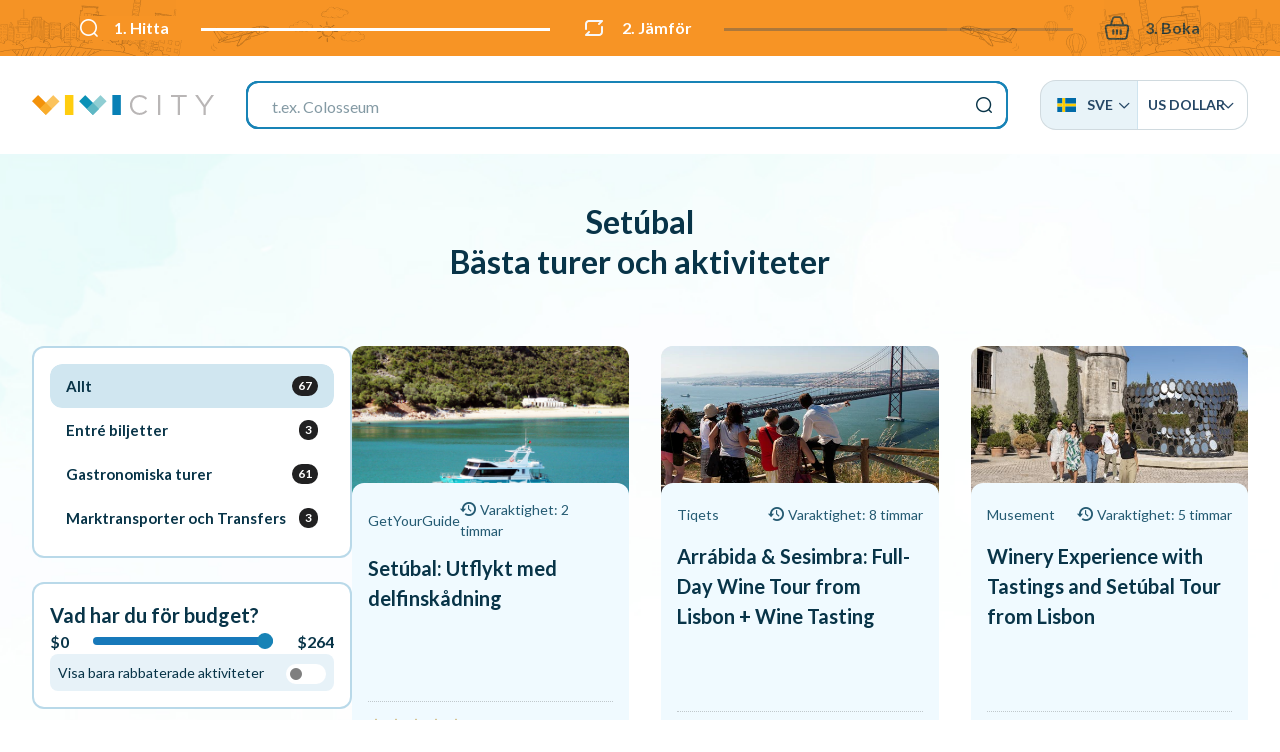

--- FILE ---
content_type: text/html; charset=UTF-8
request_url: https://vivi.city/sv/pt/setubal?currency=USD
body_size: 17298
content:
<!doctype html><html lang="sv"><head>
<meta charset="utf-8"><meta http-equiv="x-ua-compatible" content="ie=edge"><meta name="viewport" content="width=device-width, initial-scale=1, maximum-scale=1, user-scalable=0, shrink-to-fit=no"><meta name="apple-mobile-web-app-capable" content="yes"/><meta name="csrf-token" content="c5H3c3QICddX8Sk1dsbiw0dobYCEfOHQCqCufVj9"><base href="//vivi.city/sv"><title>Saker att uppleva i Setúbal: Turer och biljetter för att gå förbi...</title><meta name="title" content="Saker att uppleva i Setúbal: Turer och biljetter för att gå förbi..." /><meta property="og:title" content="Saker att uppleva i Setúbal: Turer och biljetter för att gå förbi..." /><meta name="twitter:title" content="Saker att uppleva i Setúbal: Turer och biljetter för att gå förbi..." /><meta name="description" content="Boka alla dina biljetter online och gå förbi kön! Spara tid och pengar på attraktioner, museum och sevärdigheter i Setúbal." /><meta property="og:description" content="Boka alla dina biljetter online och gå förbi kön! Spara tid och pengar på attraktioner, museum och sevärdigheter i Setúbal." /><meta name="twitter:description" content="Boka alla dina biljetter online och gå förbi kön! Spara tid och pengar på attraktioner, museum och sevärdigheter i Setúbal." /><meta property="og:image" content="//vivi.city/images/v3/cover-fb-new.jpg"/><meta name="p:domain_verify" content="48e41cd3026ab9c9306f3ce9900a23db"/><link rel="canonical" href="//vivi.city/sv/pt/setubal"/><link href="//fonts.googleapis.com/css?family=Lato:300,400,700,900&display=swap" rel="stylesheet"><link rel="stylesheet" href="/css/app.css?id=c20e71d46c62e358ad00274d8e5edef0"><link rel="stylesheet" href="//cdn.jsdelivr.net/npm/flag-icon-css@3.4.2/css/flag-icon.min.css"><link rel="stylesheet" href="//cdn.jsdelivr.net/npm/tingle.js@0.15.1/dist/tingle.min.css"><link rel="stylesheet" href="//cdn.jsdelivr.net/npm/offside-js@1.4.0/dist/offside.min.css"><link rel="stylesheet" href="//cdn.jsdelivr.net/npm/aos@2.3.4/dist/aos.min.css"><link rel="stylesheet" href="//cdn.jsdelivr.net/npm/swiper@5.1.0/css/swiper.min.css"><link rel="stylesheet" href="//cdn.jsdelivr.net/npm/rateyo@2.3.5/min/jquery.rateyo.min.css"><link rel="icon" type="image/png" sizes="32x32" href="//vivi.city/images/favicon/favicon-32x32.png"><link rel="icon" type="image/png" sizes="16x16" href="//vivi.city/images/favicon/favicon-16x16.png"><link rel="manifest" href="//vivi.city/images/favicon/site.webmanifest"><link rel="mask-icon" href="//vivi.city/images/favicon/safari-pinned-tab.svg" color="#244665"><link rel="shortcut icon" href="//vivi.city/images/favicon/favicon.ico"><meta name="msapplication-TileColor" content="#ffffff"><meta name="msapplication-config" content="//vivi.city/images/favicon/browserconfig.xml"><meta name="theme-color" content="#ffffff"><link rel="alternate" hreflang="de" href="//vivi.city/de/pt/setubal"/><link rel="alternate" hreflang="en" href="//vivi.city/en/pt/setubal"/><link rel="alternate" hreflang="es" href="//vivi.city/es/pt/setubal"/><link rel="alternate" hreflang="fr" href="//vivi.city/fr/pt/setubal"/><link rel="alternate" hreflang="it" href="//vivi.city/it/pt/setubal"/><link rel="alternate" hreflang="pt" href="//vivi.city/pt/pt/setubal"/><link rel="alternate" hreflang="ru" href="//vivi.city/ru/pt/setubal"/><link rel="alternate" hreflang="zh" href="//vivi.city/zh/pt/saitubaerqu"/>
<style>.page_speed_1551833687{ --stepPercentage: 50% } .page_speed_185939484{ isolation:isolate } .page_speed_257775923{ enable-background:new 0 0 1375.4 197.7; }</style>
</head><body class=""><div id="top" class="h-0 w-0"></div><header class="relative z-200"><div class="vivi-topbar"><div class="container"><ul class="step-progress-bar flex items-center justify-between text-cello relative container mx-auto overflow-hidden page_speed_1551833687"><li class="mr-1 sm:mr-4 xl:mr-8 relative active xl:font-bold"><span class="flex items-center whitespace-no-wrap font-bold"><i class="icon-search mr-2 xl:mr-4 text-16 lg:text-18 sm:text-20 inline"></i> 1. Hitta </span></li><li class="mr-1 sm:mr-4 xl:mr-8 relative active xl:font-bold"><span class="flex items-center whitespace-no-wrap font-bold"><i class="icon-compare mr-2 xl:mr-4 text-16 lg:text-18 sm:text-20 inline"></i> 2. Jämför </span></li><li class="mr-1 sm:mr-4 xl:mr-8 relative xl:font-bold"><span class="flex items-center whitespace-no-wrap font-bold"><i class="icon-cart mr-2 xl:mr-4 text-16 lg:text-18 sm:text-20 inline"></i> 3. Boka </span></li></ul></div></div><div class="header-bar z-50"><div class="top-bar"><div class="container mx-auto flex items-center gap-4 justify-center"><div class="flex-grow lg:flex-grow-0 text-center flex items-center justify-start"><a href="//vivi.city/sv" class="logo inline-block"><svg class="h-5" xmlns="//www.w3.org/2000/svg" viewBox="0 0 450.88 49.58"><path d="M242.58 24.88v-.14c0-13.47 10.07-24.63 24.08-24.63 8.64 0 13.81 3.06 18.57 7.55l-3.67 3.95c-4-3.81-8.5-6.53-15-6.53-10.55 0-18.44 8.57-18.44 19.53v.14c0 11 8 19.66 18.44 19.66 6.53 0 10.82-2.52 15.37-6.87L285.5 41c-5 5-10.41 8.37-19 8.37-13.79 0-23.92-10.81-23.92-24.49zM312.35 0h5.59v49.54h-5.59zM361 5.17h-16.62V0h38.9v5.17h-16.62v44.35H361zM424.62 29.94L404 0h6.79l16.7 24.77L444.37 0h6.51l-20.6 29.87v19.67h-5.66z" fill="#b9b6b6"/><path fill="#f3920a" d="M.002 15.495L15.311.186l34.047 34.048L34.05 49.542z"/><path fill="#fab435" opacity=".8" class="page_speed_185939484" d="M18.78 34.282L52.827.235l15.309 15.309-34.047 34.047z"/><path fill="#ffcd0f" d="M81.6.01h21.02v49.53H81.6z"/><path fill="#0b91b6" d="M116.764 15.48L132.073.17l34.054 34.055-15.309 15.309z"/><path fill="#74c2c8" opacity=".8" class="page_speed_185939484" d="M135.549 34.273L169.603.22l15.309 15.31-34.054 34.053z"/><path fill="#0880b6" d="M199.1.01h21.02v49.53H199.1z"/></svg></a></div><div class="justify-center flex-1 mx-8 hidden lg:flex"><form action="//vivi.city/sv/search" class="search-bar "><input type="hidden" name="_token" value="c5H3c3QICddX8Sk1dsbiw0dobYCEfOHQCqCufVj9"><label class="mb-0 text-20 flex justify-end"><input type="search" name="q" placeholder="t.ex. Vatikanmuseerna" class="h-12 border-2 w-full px-6 outline-none rounded-sm" ></label><button type="submit" class="hidden">Sök</button></form></div><div class="hidden lg:block"><div id="vivi-language-switcher" class="rename7 uppercase text-black relative inline-block text-left "><div class="rename7__rename1 grid grid-columns-2 md:inline-flex"><a href="" data-list="language" class="vivi-flags flex items-center"><span><i class="flag-icon flag-icon-se"></i> Sve</span><i class="icon-arrow text-10 mr-0"></i></a><a href="" data-list="currency" class="vivi-currency flex items-center gap-2"><span>$</span> US Dollar <i class="icon-arrow text-10 mr-0"></i></a></div><div class="rename7__rename2 absolute z-20 w-full md:w-auto" data-list="language"><div class="rename7__rename3 grid grid-columns-1 sm:grid-columns-2"><a href="//vivi.city/de/pt/setubal"><i class="flag-icon flag-icon-de"></i> Deu </a><a href="//vivi.city/en/pt/setubal"><i class="flag-icon flag-icon-gb"></i> Eng </a><a href="//vivi.city/es/pt/setubal"><i class="flag-icon flag-icon-es"></i> Esp </a><a href="//vivi.city/fr/pt/setubal"><i class="flag-icon flag-icon-fr"></i> Fra </a><a href="//vivi.city/it/pt/setubal"><i class="flag-icon flag-icon-it"></i> Ita </a><a href="//vivi.city/pt/pt/setubal"><i class="flag-icon flag-icon-pt"></i> Por </a><a href="//vivi.city/ru/pt/setubal"><i class="flag-icon flag-icon-ru"></i> Ру́ </a><a href="//vivi.city/zh/pt/saitubaerqu"><i class="flag-icon flag-icon-cn"></i> 简体中 </a></div></div><div class="rename7__rename2 absolute z-20 w-full md:w-auto" data-list="currency"><div class="rename7__rename3 grid grid-columns-1 sm:grid-columns-2 md:grid-columns-3"><a href="//vivi.city/sv/pt/setubal?currency=EUR" class="--top" > EUR – Euro </a><a href="//vivi.city/sv/pt/setubal?currency=AUD" class="--top" > AUD – Australian Dollar </a><a href="//vivi.city/sv/pt/setubal?currency=USD" class="--top" > USD – US Dollar </a><a href="//vivi.city/sv/pt/setubal?currency=CHF" class="--top" > CHF – Swiss Franc </a><a href="//vivi.city/sv/pt/setubal?currency=GBP" class="--top" > GBP – Pound Sterling </a><a href="//vivi.city/sv/pt/setubal?currency=JPY" class="--top" > JPY – Japan, Yen </a><a href="//vivi.city/sv/pt/setubal?currency=AED" > AED – UAE Dirham </a><a href="//vivi.city/sv/pt/setubal?currency=ARS" > ARS – Argentine Peso </a><a href="//vivi.city/sv/pt/setubal?currency=BGN" > BGN – Bulgarian Lev </a><a href="//vivi.city/sv/pt/setubal?currency=CAD" > CAD – Canadian Dollar </a><a href="//vivi.city/sv/pt/setubal?currency=CLP" > CLP – Chilean Peso </a><a href="//vivi.city/sv/pt/setubal?currency=CNY" > CNY – China Yuan Renminbi </a><a href="//vivi.city/sv/pt/setubal?currency=COP" > COP – Colombian Peso </a><a href="//vivi.city/sv/pt/setubal?currency=CZK" > CZK – Czech Koruna </a><a href="//vivi.city/sv/pt/setubal?currency=DKK" > DKK – Danish Krone </a><a href="//vivi.city/sv/pt/setubal?currency=EGP" > EGP – Egyptian Pound </a><a href="//vivi.city/sv/pt/setubal?currency=HKD" > HKD – Hong Kong Dollar </a><a href="//vivi.city/sv/pt/setubal?currency=HRK" > HRK – Croatian Kuna </a><a href="//vivi.city/sv/pt/setubal?currency=HUF" > HUF – Hungary, Forint </a><a href="//vivi.city/sv/pt/setubal?currency=IDR" > IDR – Indonesia, Rupiah </a><a href="//vivi.city/sv/pt/setubal?currency=ILS" > ILS – New Israeli Shekel </a><a href="//vivi.city/sv/pt/setubal?currency=INR" > INR – Indian Rupee </a><a href="//vivi.city/sv/pt/setubal?currency=KRW" > KRW – South Korea, Won </a><a href="//vivi.city/sv/pt/setubal?currency=MAD" > MAD – Moroccan Dirham </a><a href="//vivi.city/sv/pt/setubal?currency=MXN" > MXN – Mexican Peso </a><a href="//vivi.city/sv/pt/setubal?currency=MYR" > MYR – Malaysian Ringgit </a><a href="//vivi.city/sv/pt/setubal?currency=NOK" > NOK – Norwegian Krone </a><a href="//vivi.city/sv/pt/setubal?currency=NZD" > NZD – New Zealand Dollar </a><a href="//vivi.city/sv/pt/setubal?currency=PHP" > PHP – Philippine Peso </a><a href="//vivi.city/sv/pt/setubal?currency=PLN" > PLN – Poland, Zloty </a><a href="//vivi.city/sv/pt/setubal?currency=RON" > RON – Romania, New Leu </a><a href="//vivi.city/sv/pt/setubal?currency=RUB" > RUB – Russian Ruble </a><a href="//vivi.city/sv/pt/setubal?currency=SEK" > SEK – Swedish Krona </a><a href="//vivi.city/sv/pt/setubal?currency=SGD" > SGD – Singapore Dollar </a><a href="//vivi.city/sv/pt/setubal?currency=THB" > THB – Thailand, Baht </a><a href="//vivi.city/sv/pt/setubal?currency=TRY" > TRY – Turkish Lira </a><a href="//vivi.city/sv/pt/setubal?currency=UAH" > UAH – Ukraine, Hryvnia </a><a href="//vivi.city/sv/pt/setubal?currency=UYU" > UYU – Peso Uruguayo </a><a href="//vivi.city/sv/pt/setubal?currency=VND" > VND – Viet Nam, Dong </a><a href="//vivi.city/sv/pt/setubal?currency=ZAR" > ZAR – South Africa, Rand </a></div></div></div></div><button class="w-8 flex items-center justify-end lg:hidden"><span class="anim-icon-search-to-x offside-search-toggle"></span></button></div></div></div></header><main class="relative "><div id="vivi-products__list" class="container mx-auto rename17 vivi-products-sidebar"><div class="vivi-sec-header text-center"><h2 class="text-12 lg:text-base"> Setúbal <br /> Bästa turer och aktiviteter </h2></div><div class="vivi-sec-body"><div class="below-bar "><div class="below-bar-inner"><div class="rename31 relative"><div class="swiper-container"><div class="swiper-wrapper"><a class="switch font-bold leading-none select-none cursor-pointer flex items-center gap-2 px-3 swiper-slide active "><span class="">Allt</span><span class="num-products">67</span></a><a class="switch font-bold leading-none select-none cursor-pointer flex items-center gap-2 px-3 swiper-slide " data-filter="1" ><span class="">Entré biljetter</span><span class="num-products">3</span></a><a class="switch font-bold leading-none select-none cursor-pointer flex items-center gap-2 px-3 swiper-slide " data-filter="5" ><span class="">Gastronomiska turer</span><span class="num-products">61</span></a><a class="switch font-bold leading-none select-none cursor-pointer flex items-center gap-2 px-3 swiper-slide " data-filter="13" ><span class="">Marktransporter och Transfers</span><span class="num-products">3</span></a></div></div></div><div class="filters items-center mb-0 container mx-auto px-4 hidden lg:flex"><div class="flex flex-col gap-4"><div class="filters__title text-20 font-bold">Vad har du för budget?</div><div class="flex flex-grow items-center rename15 filters__slider"><div class="rename15__rename1 font-bold">$0 </div><div class="rename15__rename2 flex-grow mx-6"></div><div class="rename15__rename3 font-bold" data-price-max></div></div><div class="filters__offer text-center mt-6 md:mt-0 inline-block relative py-2 sticky:py-0"><label class="select-none cursor-pointer relative flex items-center gap-3 checkbox --ra dio mb-0 "><input class="w-5 h-5" type="checkbox" name="promotion" value="1" ><span class="checkbox__label flex items-center">Visa bara rabbaterade aktiviteter</span></label></div></div></div></div></div><div class="vivi-products-wrapper"><div class="grid sm:grid-columns-2 lg:grid-columns-3 rename20 gap-0 sm:gap-4 lg:gap-8"><div class="product product__item rounded-3 overflow-hidden select-none relative " data-price="53.87382"><div class="product__inner flex flex-col justify-end"><picture class="product__image"><!--<source data-srcset="//cdn.getyourguide.com/img/tour/5f18648da2b1c.jpeg/57.jpg" media="(min-width: 1280px)"><source data-srcset="//cdn.getyourguide.com/img/tour/5f18648da2b1c.jpeg/57.jpg" media="(min-width: 1024px)"><source data-srcset="//cdn.getyourguide.com/img/tour/5f18648da2b1c.jpeg/57.jpg" media="(min-width: 768px)">--><source data-srcset="//vivi.city/proxy/image/img/tour/5f18648da2b1c.jpeg/57.jpg" media="(min-width: 1280px)" data-origin="//cdn.getyourguide.com/img/tour/5f18648da2b1c.jpeg/57.jpg"><source data-srcset="//vivi.city/proxy/image/img/tour/5f18648da2b1c.jpeg/57.jpg" media="(min-width: 1024px)" data-origin="//cdn.getyourguide.com/img/tour/5f18648da2b1c.jpeg/57.jpg"><source data-srcset="//vivi.city/proxy/image/img/tour/5f18648da2b1c.jpeg/57.jpg" media="(min-width: 768px)" data-origin="//cdn.getyourguide.com/img/tour/5f18648da2b1c.jpeg/57.jpg"><img src="[data-uri]" data-src="//vivi.city/proxy/image/img/tour/5f18648da2b1c.jpeg/57.jpg" alt="Setúbal: Utflykt med delfinskådning" class="lazy absolute top-0 left-0 w-full h-full object-cover lg:z-0" onerror="this.src=&#039;//vivi.city/images/default-product-placeholder.jpg&#039;; this.onerror=null;"></img></picture><div class="product__content p-2 w-2/3 lg:w-auto lg:p-4 flex flex-col"><div class="product-metas flex justify-between items-center text-12 mb-2 lg:text-14 lg:mb-3"><span class="product-cat">GetYourGuide</span><div><i class="icon-counterclockwise mr-1"></i><span class="hidden md:inline">Varaktighet: 2 timmar</span><span class="md:hidden">2 timmar</span></div></div><div class="font-bold product__title ">Setúbal: Utflykt med delfinskådning</div><div class="product__reviews__price flex items-center justify-between pt-4 mt-auto"><div class="product-reviews-wrapper"><div class="product__reviews flex flex-col gap-1" data-rating="4.79"> 801 recensioner </div><div class="rating-number"><p>(4.8)</p></div></div><div class="product__price-box overflow-hidden flex items-center gap-4 justify-center ml-auto"><div class="product__price font-bold text-18">$54</div></div></div></div></div><a href="//vivi.city/sv/go/12i4ROzvTE" target="_blank" rel="noopener noreferrer" class="absolute top-0 left-0 w-full h-full bg-black z-10 opacity-0 hover:opacity-10 product__mask" aria-label="Open external link" ></a></div><div class="product product__item rounded-3 overflow-hidden select-none relative " data-price="89.7897"><div class="product__inner flex flex-col justify-end"><picture class="product__image"><!--<source data-srcset="//aws-tiqets-cdn.imgix.net/images/content/442d3528bda648f19c245e1fc77ae5c3.jpeg?auto=format%2Ccompress&amp;fit=crop&amp;h=500&amp;q=70&amp;w=500" media="(min-width: 1280px)"><source data-srcset="//aws-tiqets-cdn.imgix.net/images/content/442d3528bda648f19c245e1fc77ae5c3.jpeg?auto=format%2Ccompress&amp;fit=crop&amp;h=500&amp;q=70&amp;w=500" media="(min-width: 1024px)"><source data-srcset="//aws-tiqets-cdn.imgix.net/images/content/442d3528bda648f19c245e1fc77ae5c3.jpeg?auto=format%2Ccompress&amp;fit=crop&amp;h=500&amp;q=70&amp;w=500" media="(min-width: 768px)">--><source data-srcset="//aws-tiqets-cdn.imgix.net/images/content/442d3528bda648f19c245e1fc77ae5c3.jpeg?auto=format%2Ccompress&amp;fit=crop&amp;h=500&amp;q=70&amp;w=500" media="(min-width: 1280px)" data-origin="//aws-tiqets-cdn.imgix.net/images/content/442d3528bda648f19c245e1fc77ae5c3.jpeg?auto=format%2Ccompress&amp;fit=crop&amp;h=500&amp;q=70&amp;w=500"><source data-srcset="//aws-tiqets-cdn.imgix.net/images/content/442d3528bda648f19c245e1fc77ae5c3.jpeg?auto=format%2Ccompress&amp;fit=crop&amp;h=500&amp;q=70&amp;w=500" media="(min-width: 1024px)" data-origin="//aws-tiqets-cdn.imgix.net/images/content/442d3528bda648f19c245e1fc77ae5c3.jpeg?auto=format%2Ccompress&amp;fit=crop&amp;h=500&amp;q=70&amp;w=500"><source data-srcset="//aws-tiqets-cdn.imgix.net/images/content/442d3528bda648f19c245e1fc77ae5c3.jpeg?auto=format%2Ccompress&amp;fit=crop&amp;h=500&amp;q=70&amp;w=500" media="(min-width: 768px)" data-origin="//aws-tiqets-cdn.imgix.net/images/content/442d3528bda648f19c245e1fc77ae5c3.jpeg?auto=format%2Ccompress&amp;fit=crop&amp;h=500&amp;q=70&amp;w=500"><img src="[data-uri]" data-src="//aws-tiqets-cdn.imgix.net/images/content/442d3528bda648f19c245e1fc77ae5c3.jpeg?auto=format%2Ccompress&amp;fit=crop&amp;h=500&amp;q=70&amp;w=500" alt="Arrábida &amp; Sesimbra: Full-Day Wine Tour from Lisbon + Wine Tasting" class="lazy absolute top-0 left-0 w-full h-full object-cover lg:z-0" onerror="this.src=&#039;//vivi.city/images/default-product-placeholder.jpg&#039;; this.onerror=null;"></img></picture><div class="product__content p-2 w-2/3 lg:w-auto lg:p-4 flex flex-col"><div class="product-metas flex justify-between items-center text-12 mb-2 lg:text-14 lg:mb-3"><span class="product-cat">Tiqets</span><div><i class="icon-counterclockwise mr-1"></i><span class="hidden md:inline">Varaktighet: 8 timmar</span><span class="md:hidden">8 timmar</span></div></div><div class="font-bold product__title pb-12 lg:pb-16 ">Arrábida &amp; Sesimbra: Full-Day Wine Tour from Lisbon + Wine Tasting</div><div class="product__reviews__price flex items-center justify-between pt-4 mt-auto"><div class="product__price-box overflow-hidden flex items-center gap-4 justify-center ml-auto"><div class="product__price font-bold text-18">$89.79</div></div></div></div></div><a href="//vivi.city/sv/go/4eSjgszFtFX" target="_blank" rel="noopener noreferrer" class="absolute top-0 left-0 w-full h-full bg-black z-10 opacity-0 hover:opacity-10 product__mask" aria-label="Open external link" ></a></div><div class="product product__item rounded-3 overflow-hidden select-none relative " data-price="95.76370804"><div class="product__inner flex flex-col justify-end"><picture class="product__image"><!--<source data-srcset="//images.musement.com/cover/0166/88/thumb_16587792_cover_header.jpg?w=540" media="(min-width: 1280px)"><source data-srcset="//images.musement.com/cover/0166/88/thumb_16587792_cover_header.jpg?w=540" media="(min-width: 1024px)"><source data-srcset="//images.musement.com/cover/0166/88/thumb_16587792_cover_header.jpg?w=540" media="(min-width: 768px)">--><source data-srcset="//images.musement.com/cover/0166/88/thumb_16587792_cover_header.jpg?w=540" media="(min-width: 1280px)" data-origin="//images.musement.com/cover/0166/88/thumb_16587792_cover_header.jpg?w=540"><source data-srcset="//images.musement.com/cover/0166/88/thumb_16587792_cover_header.jpg?w=540" media="(min-width: 1024px)" data-origin="//images.musement.com/cover/0166/88/thumb_16587792_cover_header.jpg?w=540"><source data-srcset="//images.musement.com/cover/0166/88/thumb_16587792_cover_header.jpg?w=540" media="(min-width: 768px)" data-origin="//images.musement.com/cover/0166/88/thumb_16587792_cover_header.jpg?w=540"><img src="[data-uri]" data-src="//images.musement.com/cover/0166/88/thumb_16587792_cover_header.jpg?w=540" alt="Winery Experience with Tastings and Setúbal Tour from Lisbon" class="lazy absolute top-0 left-0 w-full h-full object-cover lg:z-0" onerror="this.src=&#039;//vivi.city/images/default-product-placeholder.jpg&#039;; this.onerror=null;"></img></picture><div class="product__content p-2 w-2/3 lg:w-auto lg:p-4 flex flex-col"><div class="product-metas flex justify-between items-center text-12 mb-2 lg:text-14 lg:mb-3"><span class="product-cat">Musement</span><div><i class="icon-counterclockwise mr-1"></i><span class="hidden md:inline">Varaktighet: 5 timmar</span><span class="md:hidden">5 timmar</span></div></div><div class="font-bold product__title pb-12 lg:pb-16 ">Winery Experience with Tastings and Setúbal Tour from Lisbon</div><div class="product__reviews__price flex items-center justify-between pt-4 mt-auto"><div class="product__price-box overflow-hidden flex items-center gap-4 justify-center ml-auto"><div class="product__price font-bold text-18">$95.76</div></div></div></div></div><a href="//vivi.city/sv/go/3n80Vw0PhsSMAJ9NfG6ssg8ZpaNRZ9xxUCk4kjvkSEfLF9uz6Q" target="_blank" rel="noopener noreferrer" class="absolute top-0 left-0 w-full h-full bg-black z-10 opacity-0 hover:opacity-10 product__mask" aria-label="Open external link" ></a></div><div class="product product__item rounded-3 overflow-hidden select-none relative " data-price="143.66352"><div class="product__inner flex flex-col justify-end"><picture class="product__image"><!--<source data-srcset="//media-cdn.tripadvisor.com/media/attractions-splice-spp-480x320/0f/d8/6f/8f.jpg" media="(min-width: 1280px)"><source data-srcset="//media-cdn.tripadvisor.com/media/attractions-splice-spp-480x320/0f/d8/6f/8f.jpg" media="(min-width: 1024px)"><source data-srcset="//media-cdn.tripadvisor.com/media/attractions-splice-spp-480x320/0f/d8/6f/8f.jpg" media="(min-width: 768px)">--><source data-srcset="//media-cdn.tripadvisor.com/media/attractions-splice-spp-480x320/0f/d8/6f/8f.jpg" media="(min-width: 1280px)" data-origin="//media-cdn.tripadvisor.com/media/attractions-splice-spp-480x320/0f/d8/6f/8f.jpg"><source data-srcset="//media-cdn.tripadvisor.com/media/attractions-splice-spp-480x320/0f/d8/6f/8f.jpg" media="(min-width: 1024px)" data-origin="//media-cdn.tripadvisor.com/media/attractions-splice-spp-480x320/0f/d8/6f/8f.jpg"><source data-srcset="//media-cdn.tripadvisor.com/media/attractions-splice-spp-480x320/0f/d8/6f/8f.jpg" media="(min-width: 768px)" data-origin="//media-cdn.tripadvisor.com/media/attractions-splice-spp-480x320/0f/d8/6f/8f.jpg"><img src="[data-uri]" data-src="//media-cdn.tripadvisor.com/media/attractions-splice-spp-480x320/0f/d8/6f/8f.jpg" alt="Privat vinprovning i vinregionen Setúbal, från Lissabon" class="lazy absolute top-0 left-0 w-full h-full object-cover lg:z-0" onerror="this.src=&#039;//vivi.city/images/default-product-placeholder.jpg&#039;; this.onerror=null;"></img></picture><div class="product__content p-2 w-2/3 lg:w-auto lg:p-4 flex flex-col"><div class="product-metas flex justify-between items-center text-12 mb-2 lg:text-14 lg:mb-3"><span class="product-cat">Viator</span><div><i class="icon-counterclockwise mr-1"></i><span class="hidden md:inline">Varaktighet: 6 timmar</span><span class="md:hidden">6 timmar</span></div></div><div class="font-bold product__title ">Privat vinprovning i vinregionen Setúbal, från Lissabon</div><div class="product__reviews__price flex items-center justify-between pt-4 mt-auto"><div class="product-reviews-wrapper"><div class="product__reviews flex flex-col gap-1" data-rating="4.93"> 609 recensioner </div><div class="rating-number"><p>(4.9)</p></div></div><div class="product__price-box overflow-hidden flex items-center gap-4 justify-center ml-auto"><div class="product__price font-bold text-18">$144</div></div></div></div></div><a href="//vivi.city/sv/go/4Z8iTk7dMH3" target="_blank" rel="noopener noreferrer" class="absolute top-0 left-0 w-full h-full bg-black z-10 opacity-0 hover:opacity-10 product__mask" aria-label="Open external link" ></a></div><div class="product product__item rounded-3 overflow-hidden select-none relative " data-price="53.87382"><div class="product__inner flex flex-col justify-end"><picture class="product__image"><!--<source data-srcset="//cdn.getyourguide.com/img/tour/423e48cdf474a2dcb35230a607203a6b15c7f5cb2f81ccd127c31660b13d7bab.jpeg/57.jpg" media="(min-width: 1280px)"><source data-srcset="//cdn.getyourguide.com/img/tour/423e48cdf474a2dcb35230a607203a6b15c7f5cb2f81ccd127c31660b13d7bab.jpeg/57.jpg" media="(min-width: 1024px)"><source data-srcset="//cdn.getyourguide.com/img/tour/423e48cdf474a2dcb35230a607203a6b15c7f5cb2f81ccd127c31660b13d7bab.jpeg/57.jpg" media="(min-width: 768px)">--><source data-srcset="//vivi.city/proxy/image/img/tour/423e48cdf474a2dcb35230a607203a6b15c7f5cb2f81ccd127c31660b13d7bab.jpeg/57.jpg" media="(min-width: 1280px)" data-origin="//cdn.getyourguide.com/img/tour/423e48cdf474a2dcb35230a607203a6b15c7f5cb2f81ccd127c31660b13d7bab.jpeg/57.jpg"><source data-srcset="//vivi.city/proxy/image/img/tour/423e48cdf474a2dcb35230a607203a6b15c7f5cb2f81ccd127c31660b13d7bab.jpeg/57.jpg" media="(min-width: 1024px)" data-origin="//cdn.getyourguide.com/img/tour/423e48cdf474a2dcb35230a607203a6b15c7f5cb2f81ccd127c31660b13d7bab.jpeg/57.jpg"><source data-srcset="//vivi.city/proxy/image/img/tour/423e48cdf474a2dcb35230a607203a6b15c7f5cb2f81ccd127c31660b13d7bab.jpeg/57.jpg" media="(min-width: 768px)" data-origin="//cdn.getyourguide.com/img/tour/423e48cdf474a2dcb35230a607203a6b15c7f5cb2f81ccd127c31660b13d7bab.jpeg/57.jpg"><img src="[data-uri]" data-src="//vivi.city/proxy/image/img/tour/423e48cdf474a2dcb35230a607203a6b15c7f5cb2f81ccd127c31660b13d7bab.jpeg/57.jpg" alt="Setúbal: Båttur med delfinskådning" class="lazy absolute top-0 left-0 w-full h-full object-cover lg:z-0" onerror="this.src=&#039;//vivi.city/images/default-product-placeholder.jpg&#039;; this.onerror=null;"></img></picture><div class="product__content p-2 w-2/3 lg:w-auto lg:p-4 flex flex-col"><div class="product-metas flex justify-between items-center text-12 mb-2 lg:text-14 lg:mb-3"><span class="product-cat">GetYourGuide</span><div><i class="icon-counterclockwise mr-1"></i><span class="hidden md:inline">Varaktighet: 2 timmar</span><span class="md:hidden">2 timmar</span></div></div><div class="font-bold product__title ">Setúbal: Båttur med delfinskådning</div><div class="product__reviews__price flex items-center justify-between pt-4 mt-auto"><div class="product-reviews-wrapper"><div class="product__reviews flex flex-col gap-1" data-rating="4.79"> 423 recensioner </div><div class="rating-number"><p>(4.8)</p></div></div><div class="product__price-box overflow-hidden flex items-center gap-4 justify-center ml-auto"><div class="product__price font-bold text-18">$54</div></div></div></div></div><a href="//vivi.city/sv/go/12j0VsmZ0c" target="_blank" rel="noopener noreferrer" class="absolute top-0 left-0 w-full h-full bg-black z-10 opacity-0 hover:opacity-10 product__mask" aria-label="Open external link" ></a></div><div class="product product__item rounded-3 overflow-hidden select-none relative " data-price="44.296252"><div class="product__inner flex flex-col justify-end"><picture class="product__image"><!--<source data-srcset="//cdn.getyourguide.com/img/tour/c7dd8a58d61bce881ed8052ba99e991bc8ea65cffd0b4998ddbb81618c91f176.jpg/57.jpg" media="(min-width: 1280px)"><source data-srcset="//cdn.getyourguide.com/img/tour/c7dd8a58d61bce881ed8052ba99e991bc8ea65cffd0b4998ddbb81618c91f176.jpg/57.jpg" media="(min-width: 1024px)"><source data-srcset="//cdn.getyourguide.com/img/tour/c7dd8a58d61bce881ed8052ba99e991bc8ea65cffd0b4998ddbb81618c91f176.jpg/57.jpg" media="(min-width: 768px)">--><source data-srcset="//vivi.city/proxy/image/img/tour/c7dd8a58d61bce881ed8052ba99e991bc8ea65cffd0b4998ddbb81618c91f176.jpg/57.jpg" media="(min-width: 1280px)" data-origin="//cdn.getyourguide.com/img/tour/c7dd8a58d61bce881ed8052ba99e991bc8ea65cffd0b4998ddbb81618c91f176.jpg/57.jpg"><source data-srcset="//vivi.city/proxy/image/img/tour/c7dd8a58d61bce881ed8052ba99e991bc8ea65cffd0b4998ddbb81618c91f176.jpg/57.jpg" media="(min-width: 1024px)" data-origin="//cdn.getyourguide.com/img/tour/c7dd8a58d61bce881ed8052ba99e991bc8ea65cffd0b4998ddbb81618c91f176.jpg/57.jpg"><source data-srcset="//vivi.city/proxy/image/img/tour/c7dd8a58d61bce881ed8052ba99e991bc8ea65cffd0b4998ddbb81618c91f176.jpg/57.jpg" media="(min-width: 768px)" data-origin="//cdn.getyourguide.com/img/tour/c7dd8a58d61bce881ed8052ba99e991bc8ea65cffd0b4998ddbb81618c91f176.jpg/57.jpg"><img src="[data-uri]" data-src="//vivi.city/proxy/image/img/tour/c7dd8a58d61bce881ed8052ba99e991bc8ea65cffd0b4998ddbb81618c91f176.jpg/57.jpg" alt="Setúbal: Båttur med delfinskådning" class="lazy absolute top-0 left-0 w-full h-full object-cover lg:z-0" onerror="this.src=&#039;//vivi.city/images/default-product-placeholder.jpg&#039;; this.onerror=null;"></img></picture><div class="product__content p-2 w-2/3 lg:w-auto lg:p-4 flex flex-col"><div class="product-metas flex justify-between items-center text-12 mb-2 lg:text-14 lg:mb-3"><span class="product-cat">GetYourGuide</span><div><i class="icon-counterclockwise mr-1"></i><span class="hidden md:inline">Varaktighet: 2 timmar</span><span class="md:hidden">2 timmar</span></div></div><div class="font-bold product__title ">Setúbal: Båttur med delfinskådning</div><div class="product__reviews__price flex items-center justify-between pt-4 mt-auto"><div class="product-reviews-wrapper"><div class="product__reviews flex flex-col gap-1" data-rating="4.83"> 213 recensioner </div><div class="rating-number"><p>(4.8)</p></div></div><div class="product__price-box overflow-hidden flex items-center gap-4 justify-center ml-auto"><div class="product__price font-bold text-18">$44</div></div></div></div></div><a href="//vivi.city/sv/go/12igvk8yDV" target="_blank" rel="noopener noreferrer" class="absolute top-0 left-0 w-full h-full bg-black z-10 opacity-0 hover:opacity-10 product__mask" aria-label="Open external link" ></a></div><div class="product product__item rounded-3 overflow-hidden select-none relative " data-price="119.7196"><div class="product__inner flex flex-col justify-end"><picture class="product__image"><!--<source data-srcset="//images.musement.com/cover/0174/51/thumb_17350441_cover_header.jpg?w=540" media="(min-width: 1280px)"><source data-srcset="//images.musement.com/cover/0174/51/thumb_17350441_cover_header.jpg?w=540" media="(min-width: 1024px)"><source data-srcset="//images.musement.com/cover/0174/51/thumb_17350441_cover_header.jpg?w=540" media="(min-width: 768px)">--><source data-srcset="//images.musement.com/cover/0174/51/thumb_17350441_cover_header.jpg?w=540" media="(min-width: 1280px)" data-origin="//images.musement.com/cover/0174/51/thumb_17350441_cover_header.jpg?w=540"><source data-srcset="//images.musement.com/cover/0174/51/thumb_17350441_cover_header.jpg?w=540" media="(min-width: 1024px)" data-origin="//images.musement.com/cover/0174/51/thumb_17350441_cover_header.jpg?w=540"><source data-srcset="//images.musement.com/cover/0174/51/thumb_17350441_cover_header.jpg?w=540" media="(min-width: 768px)" data-origin="//images.musement.com/cover/0174/51/thumb_17350441_cover_header.jpg?w=540"><img src="[data-uri]" data-src="//images.musement.com/cover/0174/51/thumb_17350441_cover_header.jpg?w=540" alt="Lisbon Setúbal Market tour with cooking class and wine tasting" class="lazy absolute top-0 left-0 w-full h-full object-cover lg:z-0" onerror="this.src=&#039;//vivi.city/images/default-product-placeholder.jpg&#039;; this.onerror=null;"></img></picture><div class="product__content p-2 w-2/3 lg:w-auto lg:p-4 flex flex-col"><div class="product-metas flex justify-between items-center text-12 mb-2 lg:text-14 lg:mb-3"><span class="product-cat">Musement</span><div><i class="icon-counterclockwise mr-1"></i><span class="hidden md:inline">Varaktighet: 7 timmar</span><span class="md:hidden">7 timmar</span></div></div><div class="font-bold product__title pb-12 lg:pb-16 ">Lisbon Setúbal Market tour with cooking class and wine tasting</div><div class="product__reviews__price flex items-center justify-between pt-4 mt-auto"><div class="product__price-box overflow-hidden flex items-center gap-4 justify-center ml-auto"><div class="product__price font-bold text-18">$119.72</div></div></div></div></div><a href="//vivi.city/sv/go/3n7zhj0yzZKeFd8jXtsiN3XHj4ClfuFxbVDNNxsH7hbAGwM3HT" target="_blank" rel="noopener noreferrer" class="absolute top-0 left-0 w-full h-full bg-black z-10 opacity-0 hover:opacity-10 product__mask" aria-label="Open external link" ></a></div><div class="product product__item rounded-3 overflow-hidden select-none relative " data-price="125.70558"><div class="product__inner flex flex-col justify-end"><picture class="product__image"><!--<source data-srcset="//media-cdn.tripadvisor.com/media/attractions-splice-spp-480x320/14/12/f4/d5.jpg" media="(min-width: 1280px)"><source data-srcset="//media-cdn.tripadvisor.com/media/attractions-splice-spp-480x320/14/12/f4/d5.jpg" media="(min-width: 1024px)"><source data-srcset="//media-cdn.tripadvisor.com/media/attractions-splice-spp-480x320/14/12/f4/d5.jpg" media="(min-width: 768px)">--><source data-srcset="//media-cdn.tripadvisor.com/media/attractions-splice-spp-480x320/14/12/f4/d5.jpg" media="(min-width: 1280px)" data-origin="//media-cdn.tripadvisor.com/media/attractions-splice-spp-480x320/14/12/f4/d5.jpg"><source data-srcset="//media-cdn.tripadvisor.com/media/attractions-splice-spp-480x320/14/12/f4/d5.jpg" media="(min-width: 1024px)" data-origin="//media-cdn.tripadvisor.com/media/attractions-splice-spp-480x320/14/12/f4/d5.jpg"><source data-srcset="//media-cdn.tripadvisor.com/media/attractions-splice-spp-480x320/14/12/f4/d5.jpg" media="(min-width: 768px)" data-origin="//media-cdn.tripadvisor.com/media/attractions-splice-spp-480x320/14/12/f4/d5.jpg"><img src="[data-uri]" data-src="//media-cdn.tripadvisor.com/media/attractions-splice-spp-480x320/14/12/f4/d5.jpg" alt="Arrábida, Setúbal, Sesimbra, Azeitão med vinprovning" class="lazy absolute top-0 left-0 w-full h-full object-cover lg:z-0" onerror="this.src=&#039;//vivi.city/images/default-product-placeholder.jpg&#039;; this.onerror=null;"></img></picture><div class="product__content p-2 w-2/3 lg:w-auto lg:p-4 flex flex-col"><div class="product-metas flex justify-between items-center text-12 mb-2 lg:text-14 lg:mb-3"><span class="product-cat">Viator</span><div><i class="icon-counterclockwise mr-1"></i><span class="hidden md:inline">Varaktighet: 9 timmar</span><span class="md:hidden">9 timmar</span></div></div><div class="font-bold product__title ">Arrábida, Setúbal, Sesimbra, Azeitão med vinprovning</div><div class="product__reviews__price flex items-center justify-between pt-4 mt-auto"><div class="product-reviews-wrapper"><div class="product__reviews flex flex-col gap-1" data-rating="4.99"> 74 recensioner </div><div class="rating-number"><p>(5)</p></div></div><div class="product__price-box overflow-hidden flex items-center gap-4 justify-center ml-auto"><div class="product__price font-bold text-18">$126</div></div></div></div></div><a href="//vivi.city/sv/go/Ir63Wu9IEYju" target="_blank" rel="noopener noreferrer" class="absolute top-0 left-0 w-full h-full bg-black z-10 opacity-0 hover:opacity-10 product__mask" aria-label="Open external link" ></a></div><div class="product product__item rounded-3 overflow-hidden select-none relative " data-price="116.72661"><div class="product__inner flex flex-col justify-end"><picture class="product__image"><!--<source data-srcset="//media-cdn.tripadvisor.com/media/attractions-splice-spp-480x320/0e/e9/5e/99.jpg" media="(min-width: 1280px)"><source data-srcset="//media-cdn.tripadvisor.com/media/attractions-splice-spp-480x320/0e/e9/5e/99.jpg" media="(min-width: 1024px)"><source data-srcset="//media-cdn.tripadvisor.com/media/attractions-splice-spp-480x320/0e/e9/5e/99.jpg" media="(min-width: 768px)">--><source data-srcset="//media-cdn.tripadvisor.com/media/attractions-splice-spp-480x320/0e/e9/5e/99.jpg" media="(min-width: 1280px)" data-origin="//media-cdn.tripadvisor.com/media/attractions-splice-spp-480x320/0e/e9/5e/99.jpg"><source data-srcset="//media-cdn.tripadvisor.com/media/attractions-splice-spp-480x320/0e/e9/5e/99.jpg" media="(min-width: 1024px)" data-origin="//media-cdn.tripadvisor.com/media/attractions-splice-spp-480x320/0e/e9/5e/99.jpg"><source data-srcset="//media-cdn.tripadvisor.com/media/attractions-splice-spp-480x320/0e/e9/5e/99.jpg" media="(min-width: 768px)" data-origin="//media-cdn.tripadvisor.com/media/attractions-splice-spp-480x320/0e/e9/5e/99.jpg"><img src="[data-uri]" data-src="//media-cdn.tripadvisor.com/media/attractions-splice-spp-480x320/0e/e9/5e/99.jpg" alt="Setúbal vintur med besök och provsmakning på 2 vingårdar" class="lazy absolute top-0 left-0 w-full h-full object-cover lg:z-0" onerror="this.src=&#039;//vivi.city/images/default-product-placeholder.jpg&#039;; this.onerror=null;"></img></picture><div class="product__content p-2 w-2/3 lg:w-auto lg:p-4 flex flex-col"><div class="product-metas flex justify-between items-center text-12 mb-2 lg:text-14 lg:mb-3"><span class="product-cat">Viator</span><div><i class="icon-counterclockwise mr-1"></i><span class="hidden md:inline">Varaktighet: 4 timmar</span><span class="md:hidden">4 timmar</span></div></div><div class="font-bold product__title ">Setúbal vintur med besök och provsmakning på 2 vingårdar</div><div class="product__reviews__price flex items-center justify-between pt-4 mt-auto"><div class="product-reviews-wrapper"><div class="product__reviews flex flex-col gap-1" data-rating="4.5"> 149 recensioner </div><div class="rating-number"><p>(4.5)</p></div></div><div class="product__price-box overflow-hidden flex items-center gap-4 justify-center ml-auto"><div class="product__price font-bold text-18">$117</div></div></div></div></div><a href="//vivi.city/sv/go/Ir5zf77Wxo3l" target="_blank" rel="noopener noreferrer" class="absolute top-0 left-0 w-full h-full bg-black z-10 opacity-0 hover:opacity-10 product__mask" aria-label="Open external link" ></a></div><div class="product product__item rounded-3 overflow-hidden select-none relative " data-price="89.7897"><div class="product__inner flex flex-col justify-end"><picture class="product__image"><!--<source data-srcset="//media-cdn.tripadvisor.com/media/attractions-splice-spp-480x320/11/fa/10/9e.jpg" media="(min-width: 1280px)"><source data-srcset="//media-cdn.tripadvisor.com/media/attractions-splice-spp-480x320/11/fa/10/9e.jpg" media="(min-width: 1024px)"><source data-srcset="//media-cdn.tripadvisor.com/media/attractions-splice-spp-480x320/11/fa/10/9e.jpg" media="(min-width: 768px)">--><source data-srcset="//media-cdn.tripadvisor.com/media/attractions-splice-spp-480x320/11/fa/10/9e.jpg" media="(min-width: 1280px)" data-origin="//media-cdn.tripadvisor.com/media/attractions-splice-spp-480x320/11/fa/10/9e.jpg"><source data-srcset="//media-cdn.tripadvisor.com/media/attractions-splice-spp-480x320/11/fa/10/9e.jpg" media="(min-width: 1024px)" data-origin="//media-cdn.tripadvisor.com/media/attractions-splice-spp-480x320/11/fa/10/9e.jpg"><source data-srcset="//media-cdn.tripadvisor.com/media/attractions-splice-spp-480x320/11/fa/10/9e.jpg" media="(min-width: 768px)" data-origin="//media-cdn.tripadvisor.com/media/attractions-splice-spp-480x320/11/fa/10/9e.jpg"><img src="[data-uri]" data-src="//media-cdn.tripadvisor.com/media/attractions-splice-spp-480x320/11/fa/10/9e.jpg" alt="Setúbal, Sesimbra &amp; Palmela - Privat rundtur, natur och kultur" class="lazy absolute top-0 left-0 w-full h-full object-cover lg:z-0" onerror="this.src=&#039;//vivi.city/images/default-product-placeholder.jpg&#039;; this.onerror=null;"></img></picture><div class="product__content p-2 w-2/3 lg:w-auto lg:p-4 flex flex-col"><div class="product-metas flex justify-between items-center text-12 mb-2 lg:text-14 lg:mb-3"><span class="product-cat">Viator</span><div><i class="icon-counterclockwise mr-1"></i><span class="hidden md:inline">Varaktighet: 8 timmar</span><span class="md:hidden">8 timmar</span></div></div><div class="font-bold product__title ">Setúbal, Sesimbra &amp; Palmela - Privat rundtur, natur och kultur</div><div class="product__reviews__price flex items-center justify-between pt-4 mt-auto"><div class="product-reviews-wrapper"><div class="product__reviews flex flex-col gap-1" data-rating="5"> 15 recensioner </div><div class="rating-number"><p>(5)</p></div></div><div class="product__price-box overflow-hidden flex items-center gap-4 justify-center ml-auto"><div class="product__price font-bold text-18">$90</div></div></div></div></div><a href="//vivi.city/sv/go/IrM0JEFELXM2" target="_blank" rel="noopener noreferrer" class="absolute top-0 left-0 w-full h-full bg-black z-10 opacity-0 hover:opacity-10 product__mask" aria-label="Open external link" ></a></div><div class="product product__item rounded-3 overflow-hidden select-none relative " data-price="94.578484"><div class="product__inner flex flex-col justify-end"><picture class="product__image"><!--<source data-srcset="//cdn.getyourguide.com/img/tour/54e6a5866086b7aef957c592773b7bfd40d3edffe10887d472d2063725b51a3a.jpg/57.jpg" media="(min-width: 1280px)"><source data-srcset="//cdn.getyourguide.com/img/tour/54e6a5866086b7aef957c592773b7bfd40d3edffe10887d472d2063725b51a3a.jpg/57.jpg" media="(min-width: 1024px)"><source data-srcset="//cdn.getyourguide.com/img/tour/54e6a5866086b7aef957c592773b7bfd40d3edffe10887d472d2063725b51a3a.jpg/57.jpg" media="(min-width: 768px)">--><source data-srcset="//vivi.city/proxy/image/img/tour/54e6a5866086b7aef957c592773b7bfd40d3edffe10887d472d2063725b51a3a.jpg/57.jpg" media="(min-width: 1280px)" data-origin="//cdn.getyourguide.com/img/tour/54e6a5866086b7aef957c592773b7bfd40d3edffe10887d472d2063725b51a3a.jpg/57.jpg"><source data-srcset="//vivi.city/proxy/image/img/tour/54e6a5866086b7aef957c592773b7bfd40d3edffe10887d472d2063725b51a3a.jpg/57.jpg" media="(min-width: 1024px)" data-origin="//cdn.getyourguide.com/img/tour/54e6a5866086b7aef957c592773b7bfd40d3edffe10887d472d2063725b51a3a.jpg/57.jpg"><source data-srcset="//vivi.city/proxy/image/img/tour/54e6a5866086b7aef957c592773b7bfd40d3edffe10887d472d2063725b51a3a.jpg/57.jpg" media="(min-width: 768px)" data-origin="//cdn.getyourguide.com/img/tour/54e6a5866086b7aef957c592773b7bfd40d3edffe10887d472d2063725b51a3a.jpg/57.jpg"><img src="[data-uri]" data-src="//vivi.city/proxy/image/img/tour/54e6a5866086b7aef957c592773b7bfd40d3edffe10887d472d2063725b51a3a.jpg/57.jpg" alt="Från Lissabon: Serra da Arrábida, Sesimbra och Setúbal-viner" class="lazy absolute top-0 left-0 w-full h-full object-cover lg:z-0" onerror="this.src=&#039;//vivi.city/images/default-product-placeholder.jpg&#039;; this.onerror=null;"></img></picture><div class="product__content p-2 w-2/3 lg:w-auto lg:p-4 flex flex-col"><div class="product-metas flex justify-between items-center text-12 mb-2 lg:text-14 lg:mb-3"><span class="product-cat">GetYourGuide</span><div><i class="icon-counterclockwise mr-1"></i><span class="hidden md:inline">Varaktighet: 8 timmar</span><span class="md:hidden">8 timmar</span></div></div><div class="font-bold product__title ">Från Lissabon: Serra da Arrábida, Sesimbra och Setúbal-viner</div><div class="product__reviews__price flex items-center justify-between pt-4 mt-auto"><div class="product-reviews-wrapper"><div class="product__reviews flex flex-col gap-1" data-rating="4.91"> 23 recensioner </div><div class="rating-number"><p>(4.9)</p></div></div><div class="product__price-box overflow-hidden flex items-center gap-4 justify-center ml-auto"><div class="product__price font-bold text-18">$95</div></div></div></div></div><a href="//vivi.city/sv/go/12kFL3lTza" target="_blank" rel="noopener noreferrer" class="absolute top-0 left-0 w-full h-full bg-black z-10 opacity-0 hover:opacity-10 product__mask" aria-label="Open external link" ></a></div><div class="product product__item rounded-3 overflow-hidden select-none relative " data-price="89.7897"><div class="product__inner flex flex-col justify-end"><picture class="product__image"><!--<source data-srcset="//cdn.getyourguide.com/img/tour/fdaf0c00e5985a3c87064d169de21c637fba2b765d9fc1561fdd9254604aa1d7.jpg/57.jpg" media="(min-width: 1280px)"><source data-srcset="//cdn.getyourguide.com/img/tour/fdaf0c00e5985a3c87064d169de21c637fba2b765d9fc1561fdd9254604aa1d7.jpg/57.jpg" media="(min-width: 1024px)"><source data-srcset="//cdn.getyourguide.com/img/tour/fdaf0c00e5985a3c87064d169de21c637fba2b765d9fc1561fdd9254604aa1d7.jpg/57.jpg" media="(min-width: 768px)">--><source data-srcset="//vivi.city/proxy/image/img/tour/fdaf0c00e5985a3c87064d169de21c637fba2b765d9fc1561fdd9254604aa1d7.jpg/57.jpg" media="(min-width: 1280px)" data-origin="//cdn.getyourguide.com/img/tour/fdaf0c00e5985a3c87064d169de21c637fba2b765d9fc1561fdd9254604aa1d7.jpg/57.jpg"><source data-srcset="//vivi.city/proxy/image/img/tour/fdaf0c00e5985a3c87064d169de21c637fba2b765d9fc1561fdd9254604aa1d7.jpg/57.jpg" media="(min-width: 1024px)" data-origin="//cdn.getyourguide.com/img/tour/fdaf0c00e5985a3c87064d169de21c637fba2b765d9fc1561fdd9254604aa1d7.jpg/57.jpg"><source data-srcset="//vivi.city/proxy/image/img/tour/fdaf0c00e5985a3c87064d169de21c637fba2b765d9fc1561fdd9254604aa1d7.jpg/57.jpg" media="(min-width: 768px)" data-origin="//cdn.getyourguide.com/img/tour/fdaf0c00e5985a3c87064d169de21c637fba2b765d9fc1561fdd9254604aa1d7.jpg/57.jpg"><img src="[data-uri]" data-src="//vivi.city/proxy/image/img/tour/fdaf0c00e5985a3c87064d169de21c637fba2b765d9fc1561fdd9254604aa1d7.jpg/57.jpg" alt="Setúbal, Sesimbra och Palmela – Natur och kultur" class="lazy absolute top-0 left-0 w-full h-full object-cover lg:z-0" onerror="this.src=&#039;//vivi.city/images/default-product-placeholder.jpg&#039;; this.onerror=null;"></img></picture><div class="product__content p-2 w-2/3 lg:w-auto lg:p-4 flex flex-col"><div class="product-metas flex justify-between items-center text-12 mb-2 lg:text-14 lg:mb-3"><span class="product-cat">GetYourGuide</span><div><i class="icon-counterclockwise mr-1"></i><span class="hidden md:inline">Varaktighet: 9 timmar</span><span class="md:hidden">9 timmar</span></div></div><div class="font-bold product__title ">Setúbal, Sesimbra och Palmela – Natur och kultur</div><div class="product__reviews__price flex items-center justify-between pt-4 mt-auto"><div class="product-reviews-wrapper"><div class="product__reviews flex flex-col gap-1" data-rating="5"> 15 recensioner </div><div class="rating-number"><p>(5)</p></div></div><div class="product__price-box overflow-hidden flex items-center gap-4 justify-center ml-auto"><div class="product__price font-bold text-18">$90</div></div></div></div></div><a href="//vivi.city/sv/go/12jJBuUScT" target="_blank" rel="noopener noreferrer" class="absolute top-0 left-0 w-full h-full bg-black z-10 opacity-0 hover:opacity-10 product__mask" aria-label="Open external link" ></a></div><div class="product product__item rounded-3 overflow-hidden select-none relative " data-price="77.81774"><div class="product__inner flex flex-col justify-end"><picture class="product__image"><!--<source data-srcset="//media-cdn.tripadvisor.com/media/attractions-splice-spp-480x320/0a/ad/1d/97.jpg" media="(min-width: 1280px)"><source data-srcset="//media-cdn.tripadvisor.com/media/attractions-splice-spp-480x320/0a/ad/1d/97.jpg" media="(min-width: 1024px)"><source data-srcset="//media-cdn.tripadvisor.com/media/attractions-splice-spp-480x320/0a/ad/1d/97.jpg" media="(min-width: 768px)">--><source data-srcset="//media-cdn.tripadvisor.com/media/attractions-splice-spp-480x320/0a/ad/1d/97.jpg" media="(min-width: 1280px)" data-origin="//media-cdn.tripadvisor.com/media/attractions-splice-spp-480x320/0a/ad/1d/97.jpg"><source data-srcset="//media-cdn.tripadvisor.com/media/attractions-splice-spp-480x320/0a/ad/1d/97.jpg" media="(min-width: 1024px)" data-origin="//media-cdn.tripadvisor.com/media/attractions-splice-spp-480x320/0a/ad/1d/97.jpg"><source data-srcset="//media-cdn.tripadvisor.com/media/attractions-splice-spp-480x320/0a/ad/1d/97.jpg" media="(min-width: 768px)" data-origin="//media-cdn.tripadvisor.com/media/attractions-splice-spp-480x320/0a/ad/1d/97.jpg"><img src="[data-uri]" data-src="//media-cdn.tripadvisor.com/media/attractions-splice-spp-480x320/0a/ad/1d/97.jpg" alt="Frihjuls- och motorbåt, Arrábida Setúbal, Sesimbra nära Lissabon" class="lazy absolute top-0 left-0 w-full h-full object-cover lg:z-0" onerror="this.src=&#039;//vivi.city/images/default-product-placeholder.jpg&#039;; this.onerror=null;"></img></picture><div class="product__content p-2 w-2/3 lg:w-auto lg:p-4 flex flex-col"><div class="product-metas flex justify-between items-center text-12 mb-2 lg:text-14 lg:mb-3"><span class="product-cat">Viator</span><div><i class="icon-counterclockwise mr-1"></i><span class="hidden md:inline">Varaktighet: 3 timmar</span><span class="md:hidden">3 timmar</span></div></div><div class="font-bold product__title ">Frihjuls- och motorbåt, Arrábida Setúbal, Sesimbra nära Lissabon</div><div class="product__reviews__price flex items-center justify-between pt-4 mt-auto"><div class="product-reviews-wrapper"><div class="product__reviews flex flex-col gap-1" data-rating="4.81"> 21 recensioner </div><div class="rating-number"><p>(4.8)</p></div></div><div class="product__price-box overflow-hidden flex items-center gap-4 justify-center ml-auto"><div class="product__price font-bold text-18">$78</div></div></div></div></div><a href="//vivi.city/sv/go/Ir60wQ0Ux9R1" target="_blank" rel="noopener noreferrer" class="absolute top-0 left-0 w-full h-full bg-black z-10 opacity-0 hover:opacity-10 product__mask" aria-label="Open external link" ></a></div><div class="product product__item rounded-3 overflow-hidden select-none relative " data-price="149.6495"><div class="product__inner flex flex-col justify-end"><picture class="product__image"><!--<source data-srcset="//cdn.getyourguide.com/img/tour/5fc45438fff2cc532f521bbf142bbaaf8b0b7decb32e93fa1e4606955f5654b1.jpg/57.jpg" media="(min-width: 1280px)"><source data-srcset="//cdn.getyourguide.com/img/tour/5fc45438fff2cc532f521bbf142bbaaf8b0b7decb32e93fa1e4606955f5654b1.jpg/57.jpg" media="(min-width: 1024px)"><source data-srcset="//cdn.getyourguide.com/img/tour/5fc45438fff2cc532f521bbf142bbaaf8b0b7decb32e93fa1e4606955f5654b1.jpg/57.jpg" media="(min-width: 768px)">--><source data-srcset="//vivi.city/proxy/image/img/tour/5fc45438fff2cc532f521bbf142bbaaf8b0b7decb32e93fa1e4606955f5654b1.jpg/57.jpg" media="(min-width: 1280px)" data-origin="//cdn.getyourguide.com/img/tour/5fc45438fff2cc532f521bbf142bbaaf8b0b7decb32e93fa1e4606955f5654b1.jpg/57.jpg"><source data-srcset="//vivi.city/proxy/image/img/tour/5fc45438fff2cc532f521bbf142bbaaf8b0b7decb32e93fa1e4606955f5654b1.jpg/57.jpg" media="(min-width: 1024px)" data-origin="//cdn.getyourguide.com/img/tour/5fc45438fff2cc532f521bbf142bbaaf8b0b7decb32e93fa1e4606955f5654b1.jpg/57.jpg"><source data-srcset="//vivi.city/proxy/image/img/tour/5fc45438fff2cc532f521bbf142bbaaf8b0b7decb32e93fa1e4606955f5654b1.jpg/57.jpg" media="(min-width: 768px)" data-origin="//cdn.getyourguide.com/img/tour/5fc45438fff2cc532f521bbf142bbaaf8b0b7decb32e93fa1e4606955f5654b1.jpg/57.jpg"><img src="[data-uri]" data-src="//vivi.city/proxy/image/img/tour/5fc45438fff2cc532f521bbf142bbaaf8b0b7decb32e93fa1e4606955f5654b1.jpg/57.jpg" alt="Azeitão vin och smaker – tradition och smak av Setúbal" class="lazy absolute top-0 left-0 w-full h-full object-cover lg:z-0" onerror="this.src=&#039;//vivi.city/images/default-product-placeholder.jpg&#039;; this.onerror=null;"></img></picture><div class="product__content p-2 w-2/3 lg:w-auto lg:p-4 flex flex-col"><div class="product-metas flex justify-between items-center text-12 mb-2 lg:text-14 lg:mb-3"><span class="product-cat">GetYourGuide</span><div><i class="icon-counterclockwise mr-1"></i><span class="hidden md:inline">Varaktighet: 8 timmar</span><span class="md:hidden">8 timmar</span></div></div><div class="font-bold product__title ">Azeitão vin och smaker – tradition och smak av Setúbal</div><div class="product__reviews__price flex items-center justify-between pt-4 mt-auto"><div class="product-reviews-wrapper"><div class="product__reviews flex flex-col gap-1" data-rating="5"> 12 recensioner </div><div class="rating-number"><p>(5)</p></div></div><div class="product__price-box overflow-hidden flex items-center gap-4 justify-center ml-auto"><div class="product__price font-bold text-18">$150</div></div></div></div></div><a href="//vivi.city/sv/go/12jJPsnOWU" target="_blank" rel="noopener noreferrer" class="absolute top-0 left-0 w-full h-full bg-black z-10 opacity-0 hover:opacity-10 product__mask" aria-label="Open external link" ></a></div><div class="product product__item rounded-3 overflow-hidden select-none relative " data-price="119.7196"><div class="product__inner flex flex-col justify-end"><picture class="product__image"><!--<source data-srcset="//media-cdn.tripadvisor.com/media/attractions-splice-spp-480x320/09/38/12/b4.jpg" media="(min-width: 1280px)"><source data-srcset="//media-cdn.tripadvisor.com/media/attractions-splice-spp-480x320/09/38/12/b4.jpg" media="(min-width: 1024px)"><source data-srcset="//media-cdn.tripadvisor.com/media/attractions-splice-spp-480x320/09/38/12/b4.jpg" media="(min-width: 768px)">--><source data-srcset="//media-cdn.tripadvisor.com/media/attractions-splice-spp-480x320/09/38/12/b4.jpg" media="(min-width: 1280px)" data-origin="//media-cdn.tripadvisor.com/media/attractions-splice-spp-480x320/09/38/12/b4.jpg"><source data-srcset="//media-cdn.tripadvisor.com/media/attractions-splice-spp-480x320/09/38/12/b4.jpg" media="(min-width: 1024px)" data-origin="//media-cdn.tripadvisor.com/media/attractions-splice-spp-480x320/09/38/12/b4.jpg"><source data-srcset="//media-cdn.tripadvisor.com/media/attractions-splice-spp-480x320/09/38/12/b4.jpg" media="(min-width: 768px)" data-origin="//media-cdn.tripadvisor.com/media/attractions-splice-spp-480x320/09/38/12/b4.jpg"><img src="[data-uri]" data-src="//media-cdn.tripadvisor.com/media/attractions-splice-spp-480x320/09/38/12/b4.jpg" alt="Privat tur för 1 till 8 personer: Cristo Rei, Palmela, Setúbal, Arrábida, Sesimbra" class="lazy absolute top-0 left-0 w-full h-full object-cover lg:z-0" onerror="this.src=&#039;//vivi.city/images/default-product-placeholder.jpg&#039;; this.onerror=null;"></img></picture><div class="product__content p-2 w-2/3 lg:w-auto lg:p-4 flex flex-col"><div class="product-metas flex justify-between items-center text-12 mb-2 lg:text-14 lg:mb-3"><span class="product-cat">Viator</span><div><i class="icon-counterclockwise mr-1"></i><span class="hidden md:inline">Varaktighet: 9 timmar</span><span class="md:hidden">9 timmar</span></div></div><div class="font-bold product__title ">Privat tur för 1 till 8 personer: Cristo Rei, Palmela, Setúbal, Arrábida, Sesimbra</div><div class="product__reviews__price flex items-center justify-between pt-4 mt-auto"><div class="product-reviews-wrapper"><div class="product__reviews flex flex-col gap-1" data-rating="5"> 7 recensioner </div><div class="rating-number"><p>(5)</p></div></div><div class="product__price-box overflow-hidden flex items-center gap-4 justify-center ml-auto"><div class="product__price font-bold text-18">$120</div></div></div></div></div><a href="//vivi.city/sv/go/1FrF5ohmTpfe3J" target="_blank" rel="noopener noreferrer" class="absolute top-0 left-0 w-full h-full bg-black z-10 opacity-0 hover:opacity-10 product__mask" aria-label="Open external link" ></a></div><div class="product product__item rounded-3 overflow-hidden select-none relative " data-price="86.198112"><div class="product__inner flex flex-col justify-end"><picture class="product__image"><!--<source data-srcset="//cdn.getyourguide.com/img/tour/4401eb585e89e2e03dc1bac4683a529bb4c58efd10beb851558b73d24d180df2.jpeg/57.jpg" media="(min-width: 1280px)"><source data-srcset="//cdn.getyourguide.com/img/tour/4401eb585e89e2e03dc1bac4683a529bb4c58efd10beb851558b73d24d180df2.jpeg/57.jpg" media="(min-width: 1024px)"><source data-srcset="//cdn.getyourguide.com/img/tour/4401eb585e89e2e03dc1bac4683a529bb4c58efd10beb851558b73d24d180df2.jpeg/57.jpg" media="(min-width: 768px)">--><source data-srcset="//vivi.city/proxy/image/img/tour/4401eb585e89e2e03dc1bac4683a529bb4c58efd10beb851558b73d24d180df2.jpeg/57.jpg" media="(min-width: 1280px)" data-origin="//cdn.getyourguide.com/img/tour/4401eb585e89e2e03dc1bac4683a529bb4c58efd10beb851558b73d24d180df2.jpeg/57.jpg"><source data-srcset="//vivi.city/proxy/image/img/tour/4401eb585e89e2e03dc1bac4683a529bb4c58efd10beb851558b73d24d180df2.jpeg/57.jpg" media="(min-width: 1024px)" data-origin="//cdn.getyourguide.com/img/tour/4401eb585e89e2e03dc1bac4683a529bb4c58efd10beb851558b73d24d180df2.jpeg/57.jpg"><source data-srcset="//vivi.city/proxy/image/img/tour/4401eb585e89e2e03dc1bac4683a529bb4c58efd10beb851558b73d24d180df2.jpeg/57.jpg" media="(min-width: 768px)" data-origin="//cdn.getyourguide.com/img/tour/4401eb585e89e2e03dc1bac4683a529bb4c58efd10beb851558b73d24d180df2.jpeg/57.jpg"><img src="[data-uri]" data-src="//vivi.city/proxy/image/img/tour/4401eb585e89e2e03dc1bac4683a529bb4c58efd10beb851558b73d24d180df2.jpeg/57.jpg" alt="Lissabon: Tour Cristo Rei, Setúbal, Arrábida, Azeitão, Palmela" class="lazy absolute top-0 left-0 w-full h-full object-cover lg:z-0" onerror="this.src=&#039;//vivi.city/images/default-product-placeholder.jpg&#039;; this.onerror=null;"></img></picture><div class="product__content p-2 w-2/3 lg:w-auto lg:p-4 flex flex-col"><div class="product-metas flex justify-between items-center text-12 mb-2 lg:text-14 lg:mb-3"><span class="product-cat">GetYourGuide</span><div><i class="icon-counterclockwise mr-1"></i><span class="hidden md:inline">Varaktighet: 8 timmar</span><span class="md:hidden">8 timmar</span></div></div><div class="font-bold product__title ">Lissabon: Tour Cristo Rei, Setúbal, Arrábida, Azeitão, Palmela</div><div class="product__reviews__price flex items-center justify-between pt-4 mt-auto"><div class="product-reviews-wrapper"><div class="product__reviews flex flex-col gap-1" data-rating="4.86"> 7 recensioner </div><div class="rating-number"><p>(4.9)</p></div></div><div class="product__price-box overflow-hidden flex items-center gap-4 justify-center ml-auto"><div class="product__price-full opacity-70 line-through text-14 font-semibold"> $96 </div><div class="product__price font-bold text-18">$86</div></div></div></div></div><a href="//vivi.city/sv/go/12j0VslCAL" target="_blank" rel="noopener noreferrer" class="absolute top-0 left-0 w-full h-full bg-black z-10 opacity-0 hover:opacity-10 product__mask" aria-label="Open external link" ></a></div><div class="product product__item rounded-3 overflow-hidden select-none relative " data-price="226.270044"><div class="product__inner flex flex-col justify-end"><picture class="product__image"><!--<source data-srcset="//cdn.getyourguide.com/img/tour/1585e70c51793a174dfade737c36b63fbf7a9eff4a913e3cbf98f8b14fc070ab.jpg/57.jpg" media="(min-width: 1280px)"><source data-srcset="//cdn.getyourguide.com/img/tour/1585e70c51793a174dfade737c36b63fbf7a9eff4a913e3cbf98f8b14fc070ab.jpg/57.jpg" media="(min-width: 1024px)"><source data-srcset="//cdn.getyourguide.com/img/tour/1585e70c51793a174dfade737c36b63fbf7a9eff4a913e3cbf98f8b14fc070ab.jpg/57.jpg" media="(min-width: 768px)">--><source data-srcset="//vivi.city/proxy/image/img/tour/1585e70c51793a174dfade737c36b63fbf7a9eff4a913e3cbf98f8b14fc070ab.jpg/57.jpg" media="(min-width: 1280px)" data-origin="//cdn.getyourguide.com/img/tour/1585e70c51793a174dfade737c36b63fbf7a9eff4a913e3cbf98f8b14fc070ab.jpg/57.jpg"><source data-srcset="//vivi.city/proxy/image/img/tour/1585e70c51793a174dfade737c36b63fbf7a9eff4a913e3cbf98f8b14fc070ab.jpg/57.jpg" media="(min-width: 1024px)" data-origin="//cdn.getyourguide.com/img/tour/1585e70c51793a174dfade737c36b63fbf7a9eff4a913e3cbf98f8b14fc070ab.jpg/57.jpg"><source data-srcset="//vivi.city/proxy/image/img/tour/1585e70c51793a174dfade737c36b63fbf7a9eff4a913e3cbf98f8b14fc070ab.jpg/57.jpg" media="(min-width: 768px)" data-origin="//cdn.getyourguide.com/img/tour/1585e70c51793a174dfade737c36b63fbf7a9eff4a913e3cbf98f8b14fc070ab.jpg/57.jpg"><img src="[data-uri]" data-src="//vivi.city/proxy/image/img/tour/1585e70c51793a174dfade737c36b63fbf7a9eff4a913e3cbf98f8b14fc070ab.jpg/57.jpg" alt="Lissabon: Privat All Inclusive Setúbal &amp; Arrábida Wine Tour" class="lazy absolute top-0 left-0 w-full h-full object-cover lg:z-0" onerror="this.src=&#039;//vivi.city/images/default-product-placeholder.jpg&#039;; this.onerror=null;"></img></picture><div class="product__content p-2 w-2/3 lg:w-auto lg:p-4 flex flex-col"><div class="product-metas flex justify-between items-center text-12 mb-2 lg:text-14 lg:mb-3"><span class="product-cat">GetYourGuide</span><div><i class="icon-counterclockwise mr-1"></i><span class="hidden md:inline">Varaktighet: 9 timmar</span><span class="md:hidden">9 timmar</span></div></div><div class="font-bold product__title ">Lissabon: Privat All Inclusive Setúbal &amp; Arrábida Wine Tour</div><div class="product__reviews__price flex items-center justify-between pt-4 mt-auto"><div class="product-reviews-wrapper"><div class="product__reviews flex flex-col gap-1" data-rating="4.9"> 10 recensioner </div><div class="rating-number"><p>(4.9)</p></div></div><div class="product__price-box overflow-hidden flex items-center gap-4 justify-center ml-auto"><div class="product__price font-bold text-18">$226</div></div></div></div></div><a href="//vivi.city/sv/go/12izphvkmG" target="_blank" rel="noopener noreferrer" class="absolute top-0 left-0 w-full h-full bg-black z-10 opacity-0 hover:opacity-10 product__mask" aria-label="Open external link" ></a></div><div class="product product__item rounded-3 overflow-hidden select-none relative " data-price="263.38312"><div class="product__inner flex flex-col justify-end"><picture class="product__image"><!--<source data-srcset="//media-cdn.tripadvisor.com/media/attractions-splice-spp-480x320/06/f7/0f/1c.jpg" media="(min-width: 1280px)"><source data-srcset="//media-cdn.tripadvisor.com/media/attractions-splice-spp-480x320/06/f7/0f/1c.jpg" media="(min-width: 1024px)"><source data-srcset="//media-cdn.tripadvisor.com/media/attractions-splice-spp-480x320/06/f7/0f/1c.jpg" media="(min-width: 768px)">--><source data-srcset="//media-cdn.tripadvisor.com/media/attractions-splice-spp-480x320/06/f7/0f/1c.jpg" media="(min-width: 1280px)" data-origin="//media-cdn.tripadvisor.com/media/attractions-splice-spp-480x320/06/f7/0f/1c.jpg"><source data-srcset="//media-cdn.tripadvisor.com/media/attractions-splice-spp-480x320/06/f7/0f/1c.jpg" media="(min-width: 1024px)" data-origin="//media-cdn.tripadvisor.com/media/attractions-splice-spp-480x320/06/f7/0f/1c.jpg"><source data-srcset="//media-cdn.tripadvisor.com/media/attractions-splice-spp-480x320/06/f7/0f/1c.jpg" media="(min-width: 768px)" data-origin="//media-cdn.tripadvisor.com/media/attractions-splice-spp-480x320/06/f7/0f/1c.jpg"><img src="[data-uri]" data-src="//media-cdn.tripadvisor.com/media/attractions-splice-spp-480x320/06/f7/0f/1c.jpg" alt="Privat resa till Arrábida naturpark, Palmela slott och Setúbal" class="lazy absolute top-0 left-0 w-full h-full object-cover lg:z-0" onerror="this.src=&#039;//vivi.city/images/default-product-placeholder.jpg&#039;; this.onerror=null;"></img></picture><div class="product__content p-2 w-2/3 lg:w-auto lg:p-4 flex flex-col"><div class="product-metas flex justify-between items-center text-12 mb-2 lg:text-14 lg:mb-3"><span class="product-cat">Viator</span><div><i class="icon-counterclockwise mr-1"></i><span class="hidden md:inline">Varaktighet: 7 timmar</span><span class="md:hidden">7 timmar</span></div></div><div class="font-bold product__title ">Privat resa till Arrábida naturpark, Palmela slott och Setúbal</div><div class="product__reviews__price flex items-center justify-between pt-4 mt-auto"><div class="product-reviews-wrapper"><div class="product__reviews flex flex-col gap-1" data-rating="5"> 5 recensioner </div><div class="rating-number"><p>(5)</p></div></div><div class="product__price-box overflow-hidden flex items-center gap-4 justify-center ml-auto"><div class="product__price font-bold text-18">$263</div></div></div></div></div><a href="//vivi.city/sv/go/4Z8iAJDFuef" target="_blank" rel="noopener noreferrer" class="absolute top-0 left-0 w-full h-full bg-black z-10 opacity-0 hover:opacity-10 product__mask" aria-label="Open external link" ></a></div><div class="product product__item rounded-3 overflow-hidden select-none relative " data-price="143.66352"><div class="product__inner flex flex-col justify-end"><picture class="product__image"><!--<source data-srcset="//cdn.getyourguide.com/img/tour/1942e38dab09f3117bc2b838ae9b6791e78cb7c34d6c517a0be97d9601bb2882.jpg/57.jpg" media="(min-width: 1280px)"><source data-srcset="//cdn.getyourguide.com/img/tour/1942e38dab09f3117bc2b838ae9b6791e78cb7c34d6c517a0be97d9601bb2882.jpg/57.jpg" media="(min-width: 1024px)"><source data-srcset="//cdn.getyourguide.com/img/tour/1942e38dab09f3117bc2b838ae9b6791e78cb7c34d6c517a0be97d9601bb2882.jpg/57.jpg" media="(min-width: 768px)">--><source data-srcset="//vivi.city/proxy/image/img/tour/1942e38dab09f3117bc2b838ae9b6791e78cb7c34d6c517a0be97d9601bb2882.jpg/57.jpg" media="(min-width: 1280px)" data-origin="//cdn.getyourguide.com/img/tour/1942e38dab09f3117bc2b838ae9b6791e78cb7c34d6c517a0be97d9601bb2882.jpg/57.jpg"><source data-srcset="//vivi.city/proxy/image/img/tour/1942e38dab09f3117bc2b838ae9b6791e78cb7c34d6c517a0be97d9601bb2882.jpg/57.jpg" media="(min-width: 1024px)" data-origin="//cdn.getyourguide.com/img/tour/1942e38dab09f3117bc2b838ae9b6791e78cb7c34d6c517a0be97d9601bb2882.jpg/57.jpg"><source data-srcset="//vivi.city/proxy/image/img/tour/1942e38dab09f3117bc2b838ae9b6791e78cb7c34d6c517a0be97d9601bb2882.jpg/57.jpg" media="(min-width: 768px)" data-origin="//cdn.getyourguide.com/img/tour/1942e38dab09f3117bc2b838ae9b6791e78cb7c34d6c517a0be97d9601bb2882.jpg/57.jpg"><img src="[data-uri]" data-src="//vivi.city/proxy/image/img/tour/1942e38dab09f3117bc2b838ae9b6791e78cb7c34d6c517a0be97d9601bb2882.jpg/57.jpg" alt="Setúbals hemligheter och Arrábidas magi: från Lissabon | privat" class="lazy absolute top-0 left-0 w-full h-full object-cover lg:z-0" onerror="this.src=&#039;//vivi.city/images/default-product-placeholder.jpg&#039;; this.onerror=null;"></img></picture><div class="product__content p-2 w-2/3 lg:w-auto lg:p-4 flex flex-col"><div class="product-metas flex justify-between items-center text-12 mb-2 lg:text-14 lg:mb-3"><span class="product-cat">GetYourGuide</span><div><i class="icon-counterclockwise mr-1"></i><span class="hidden md:inline">Varaktighet: 8 timmar</span><span class="md:hidden">8 timmar</span></div></div><div class="font-bold product__title ">Setúbals hemligheter och Arrábidas magi: från Lissabon | privat</div><div class="product__reviews__price flex items-center justify-between pt-4 mt-auto"><div class="product-reviews-wrapper"><div class="product__reviews flex flex-col gap-1" data-rating="5"> 4 recensioner </div><div class="rating-number"><p>(5)</p></div></div><div class="product__price-box overflow-hidden flex items-center gap-4 justify-center ml-auto"><div class="product__price font-bold text-18">$144</div></div></div></div></div><a href="//vivi.city/sv/go/12jJGYtC1Q" target="_blank" rel="noopener noreferrer" class="absolute top-0 left-0 w-full h-full bg-black z-10 opacity-0 hover:opacity-10 product__mask" aria-label="Open external link" ></a></div><div class="product product__item rounded-3 overflow-hidden select-none relative " data-price="95.77568"><div class="product__inner flex flex-col justify-end"><picture class="product__image"><!--<source data-srcset="//cdn.getyourguide.com/img/tour/127f59b784651a55c5c20b87a9253391e3fbab68e2c27b1cae22efe57c785402.jpg/57.jpg" media="(min-width: 1280px)"><source data-srcset="//cdn.getyourguide.com/img/tour/127f59b784651a55c5c20b87a9253391e3fbab68e2c27b1cae22efe57c785402.jpg/57.jpg" media="(min-width: 1024px)"><source data-srcset="//cdn.getyourguide.com/img/tour/127f59b784651a55c5c20b87a9253391e3fbab68e2c27b1cae22efe57c785402.jpg/57.jpg" media="(min-width: 768px)">--><source data-srcset="//vivi.city/proxy/image/img/tour/127f59b784651a55c5c20b87a9253391e3fbab68e2c27b1cae22efe57c785402.jpg/57.jpg" media="(min-width: 1280px)" data-origin="//cdn.getyourguide.com/img/tour/127f59b784651a55c5c20b87a9253391e3fbab68e2c27b1cae22efe57c785402.jpg/57.jpg"><source data-srcset="//vivi.city/proxy/image/img/tour/127f59b784651a55c5c20b87a9253391e3fbab68e2c27b1cae22efe57c785402.jpg/57.jpg" media="(min-width: 1024px)" data-origin="//cdn.getyourguide.com/img/tour/127f59b784651a55c5c20b87a9253391e3fbab68e2c27b1cae22efe57c785402.jpg/57.jpg"><source data-srcset="//vivi.city/proxy/image/img/tour/127f59b784651a55c5c20b87a9253391e3fbab68e2c27b1cae22efe57c785402.jpg/57.jpg" media="(min-width: 768px)" data-origin="//cdn.getyourguide.com/img/tour/127f59b784651a55c5c20b87a9253391e3fbab68e2c27b1cae22efe57c785402.jpg/57.jpg"><img src="[data-uri]" data-src="//vivi.city/proxy/image/img/tour/127f59b784651a55c5c20b87a9253391e3fbab68e2c27b1cae22efe57c785402.jpg/57.jpg" alt="Lissabon: Marknadstur i Setúbal, matlagningskurs och vinprovning" class="lazy absolute top-0 left-0 w-full h-full object-cover lg:z-0" onerror="this.src=&#039;//vivi.city/images/default-product-placeholder.jpg&#039;; this.onerror=null;"></img></picture><div class="product__content p-2 w-2/3 lg:w-auto lg:p-4 flex flex-col"><div class="product-metas flex justify-between items-center text-12 mb-2 lg:text-14 lg:mb-3"><span class="product-cat">GetYourGuide</span><div><i class="icon-counterclockwise mr-1"></i><span class="hidden md:inline">Varaktighet: 7 timmar</span><span class="md:hidden">7 timmar</span></div></div><div class="font-bold product__title ">Lissabon: Marknadstur i Setúbal, matlagningskurs och vinprovning</div><div class="product__reviews__price flex items-center justify-between pt-4 mt-auto"><div class="product-reviews-wrapper"><div class="product__reviews flex flex-col gap-1" data-rating="5"> 3 recensioner </div><div class="rating-number"><p>(5)</p></div></div><div class="product__price-box overflow-hidden flex items-center gap-4 justify-center ml-auto"><div class="product__price-full opacity-70 line-through text-14 font-semibold"> $120 </div><div class="product__price font-bold text-18">$96</div></div></div></div></div><a href="//vivi.city/sv/go/4JAduq2Y5fa" target="_blank" rel="noopener noreferrer" class="absolute top-0 left-0 w-full h-full bg-black z-10 opacity-0 hover:opacity-10 product__mask" aria-label="Open external link" ></a></div><div class="product product__item rounded-3 overflow-hidden select-none relative " data-price="221.780559"><div class="product__inner flex flex-col justify-end"><picture class="product__image"><!--<source data-srcset="//media-cdn.tripadvisor.com/media/attractions-splice-spp-480x320/06/75/50/2a.jpg" media="(min-width: 1280px)"><source data-srcset="//media-cdn.tripadvisor.com/media/attractions-splice-spp-480x320/06/75/50/2a.jpg" media="(min-width: 1024px)"><source data-srcset="//media-cdn.tripadvisor.com/media/attractions-splice-spp-480x320/06/75/50/2a.jpg" media="(min-width: 768px)">--><source data-srcset="//media-cdn.tripadvisor.com/media/attractions-splice-spp-480x320/06/75/50/2a.jpg" media="(min-width: 1280px)" data-origin="//media-cdn.tripadvisor.com/media/attractions-splice-spp-480x320/06/75/50/2a.jpg"><source data-srcset="//media-cdn.tripadvisor.com/media/attractions-splice-spp-480x320/06/75/50/2a.jpg" media="(min-width: 1024px)" data-origin="//media-cdn.tripadvisor.com/media/attractions-splice-spp-480x320/06/75/50/2a.jpg"><source data-srcset="//media-cdn.tripadvisor.com/media/attractions-splice-spp-480x320/06/75/50/2a.jpg" media="(min-width: 768px)" data-origin="//media-cdn.tripadvisor.com/media/attractions-splice-spp-480x320/06/75/50/2a.jpg"><img src="[data-uri]" data-src="//media-cdn.tripadvisor.com/media/attractions-splice-spp-480x320/06/75/50/2a.jpg" alt="Setúbal Peninsula Private Wine Tour: Sesimbra, Azeitão och Arrábida" class="lazy absolute top-0 left-0 w-full h-full object-cover lg:z-0" onerror="this.src=&#039;//vivi.city/images/default-product-placeholder.jpg&#039;; this.onerror=null;"></img></picture><div class="product__content p-2 w-2/3 lg:w-auto lg:p-4 flex flex-col"><div class="product-metas flex justify-between items-center text-12 mb-2 lg:text-14 lg:mb-3"><span class="product-cat">Viator</span><div><i class="icon-counterclockwise mr-1"></i><span class="hidden md:inline">Varaktighet: 8 timmar</span><span class="md:hidden">8 timmar</span></div></div><div class="font-bold product__title ">Setúbal Peninsula Private Wine Tour: Sesimbra, Azeitão och Arrábida</div><div class="product__reviews__price flex items-center justify-between pt-4 mt-auto"><div class="product-reviews-wrapper"><div class="product__reviews flex flex-col gap-1" data-rating="4.8"> 5 recensioner </div><div class="rating-number"><p>(4.8)</p></div></div><div class="product__price-box overflow-hidden flex items-center gap-4 justify-center ml-auto"><div class="product__price font-bold text-18">$222</div></div></div></div></div><a href="//vivi.city/sv/go/4ZHkuKu97gn" target="_blank" rel="noopener noreferrer" class="absolute top-0 left-0 w-full h-full bg-black z-10 opacity-0 hover:opacity-10 product__mask" aria-label="Open external link" ></a></div><style> .rating-number p { font-weight: 800; opacity: .8; font-size: .85rem; color: #71717E; } .product-reviews-wrapper { display: flex; align-items: flex-start; }.has-label {display: inline-block;padding: 4px 8px;border-radius: 4px;font-size: 12px;font-weight: bold;text-transform: uppercase;letter-spacing: 0.5px;text-align: center;white-space: nowrap;border: 1px solid transparent;}.no-label {color: #999;font-style: italic;}.label-bestseller {background-color: #ffd700;color: #333;border-color: #ffc000;}.label-special-offer {background-color: #ff4444;color: white;border-color: #cc3333;}.label-must-see {background-color: #2196F3;color: white;border-color: #0d8aee;}.label-last-chance {background-color: #ff6b35;color: white;border-color: #e65100;}.label-temporary {background-color: #9c27b0;color: white;border-color: #7b1fa2;}.label-exclusive {background-color: #4caf50;color: white;border-color: #388e3c;}.label-likely-to-sell-out {background-color: #f44336;color: white;border-color: #d32f2f;}.has-label:hover {opacity: 0.9;transform: scale(1.05);transition: all 0.2s ease;}@media (max-width: 768px) {.has-label {font-size: 10px;padding: 2px 6px;}}</style></div><h2 class="text-center my-16 text-san-juan font-bold text-24 hidden ">Inga produkter hittade</h2><div class="rename19 text-center mt-8 mb-24 lg:mb-8"><div class="btn-loadmore select-none inline-block cursor-pointer rename19__rename2 relative "><span> Ladda fler </span></div></div></div></div></div><style>.vivi-sec-body .is-mobile {display: flex;justify-content: space-between;}.is-mobile .dropdown-content {display: none;opacity: 0;transition: opacity 0.2s ease;}.is-mobile .dropdown-content.show {display: block;opacity: 1;} .is-mobile .rename31, .is-mobile .filters.dropdown { border: none !important; background: none !important; } .is-mobile .filter-title, .is-mobile .dropdown-content { border: 2px solid rgba(var(--vivi-primary-rgb), 0.3) !important; border-radius: .75rem; } .is-mobile .dropdown-content { margin-top: 8px; }</style><div id="offside-menu" class="offside-menu offside-menu-menu bg-cello text-white"><div class="offside-menu__scroll h-full overflow-scroll p-6"><div><label class="mb-2"><select name="language"><option value="//vivi.city/sv/pt/setubal">Svenska</option><option value="//vivi.city/de/pt/setubal">Deutsch</option><option value="//vivi.city/en/pt/setubal">English</option><option value="//vivi.city/es/pt/setubal">Español</option><option value="//vivi.city/fr/pt/setubal">Français</option><option value="//vivi.city/it/pt/setubal">Italiano</option><option value="//vivi.city/pt/pt/setubal">Português</option><option value="//vivi.city/ru/pt/setubal">Ру́сский</option><option value="//vivi.city/zh/pt/saitubaerqu">简体中文</option></select></label><label><select name="currency"><option value="//vivi.city/sv/pt/setubal?currency=EUR" >€ – Euro</option><option value="//vivi.city/sv/pt/setubal?currency=AUD" >$ – Australian Dollar</option><option value="//vivi.city/sv/pt/setubal?currency=USD" selected >$ – US Dollar</option><option value="//vivi.city/sv/pt/setubal?currency=CHF" >CHF – Swiss Franc</option><option value="//vivi.city/sv/pt/setubal?currency=GBP" >£ – Pound Sterling</option><option value="//vivi.city/sv/pt/setubal?currency=JPY" >¥ – Japan, Yen</option><option value="//vivi.city/sv/pt/setubal?currency=AED" >دإ‏ – UAE Dirham</option><option value="//vivi.city/sv/pt/setubal?currency=ARS" >$ – Argentine Peso</option><option value="//vivi.city/sv/pt/setubal?currency=BGN" >лв. – Bulgarian Lev</option><option value="//vivi.city/sv/pt/setubal?currency=CAD" >$ – Canadian Dollar</option><option value="//vivi.city/sv/pt/setubal?currency=CLP" >$ – Chilean Peso</option><option value="//vivi.city/sv/pt/setubal?currency=CNY" >¥ – China Yuan Renminbi</option><option value="//vivi.city/sv/pt/setubal?currency=COP" >$ – Colombian Peso</option><option value="//vivi.city/sv/pt/setubal?currency=CZK" >Kč – Czech Koruna</option><option value="//vivi.city/sv/pt/setubal?currency=DKK" >kr. – Danish Krone</option><option value="//vivi.city/sv/pt/setubal?currency=EGP" >ج.م – Egyptian Pound</option><option value="//vivi.city/sv/pt/setubal?currency=HKD" >HK$ – Hong Kong Dollar</option><option value="//vivi.city/sv/pt/setubal?currency=HRK" >kn – Croatian Kuna</option><option value="//vivi.city/sv/pt/setubal?currency=HUF" >Ft – Hungary, Forint</option><option value="//vivi.city/sv/pt/setubal?currency=IDR" >Rp – Indonesia, Rupiah</option><option value="//vivi.city/sv/pt/setubal?currency=ILS" >₪ – New Israeli Shekel</option><option value="//vivi.city/sv/pt/setubal?currency=INR" >₹ – Indian Rupee</option><option value="//vivi.city/sv/pt/setubal?currency=KRW" >₩ – South Korea, Won</option><option value="//vivi.city/sv/pt/setubal?currency=MAD" >د.م.‏ – Moroccan Dirham</option><option value="//vivi.city/sv/pt/setubal?currency=MXN" >$ – Mexican Peso</option><option value="//vivi.city/sv/pt/setubal?currency=MYR" >RM – Malaysian Ringgit</option><option value="//vivi.city/sv/pt/setubal?currency=NOK" >kr – Norwegian Krone</option><option value="//vivi.city/sv/pt/setubal?currency=NZD" >$ – New Zealand Dollar</option><option value="//vivi.city/sv/pt/setubal?currency=PHP" >₱ – Philippine Peso</option><option value="//vivi.city/sv/pt/setubal?currency=PLN" >zł – Poland, Zloty</option><option value="//vivi.city/sv/pt/setubal?currency=RON" >lei – Romania, New Leu</option><option value="//vivi.city/sv/pt/setubal?currency=RUB" >₽ – Russian Ruble</option><option value="//vivi.city/sv/pt/setubal?currency=SEK" >kr – Swedish Krona</option><option value="//vivi.city/sv/pt/setubal?currency=SGD" >$ – Singapore Dollar</option><option value="//vivi.city/sv/pt/setubal?currency=THB" >฿ – Thailand, Baht</option><option value="//vivi.city/sv/pt/setubal?currency=TRY" >TL – Turkish Lira</option><option value="//vivi.city/sv/pt/setubal?currency=UAH" >₴ – Ukraine, Hryvnia</option><option value="//vivi.city/sv/pt/setubal?currency=UYU" >$U – Peso Uruguayo</option><option value="//vivi.city/sv/pt/setubal?currency=VND" >₫ – Viet Nam, Dong</option><option value="//vivi.city/sv/pt/setubal?currency=ZAR" >R – South Africa, Rand</option></select></label></div><dl class="js-badger-accordion border border-white border-opacity-20 rounded-lg p-4 accordion-menu opened "><dt><button class="js-badger-accordion-header text-left flex items-center justify-between font-bold text-xl w-full select-none"><span>Om oss</span></button></dt><dd class="badger-accordion__panel js-badger-accordion-panel overflow-hidden"><div class="js-badger-accordion-panel-inner pt-6"><ul><li><a href="//vivi.city/sv/kontakt">Låt oss komma i kontakt</a></li><li><a href="//vivi.city/sv/kontakt">Reklam</a></li><li><a href="//vivi.city/sv/terms-and-conditions">Villkor</a></li><li><a href="//vivi.city/sv/privacy-policy">Integritetspolicy</a></li><li><a href="//vivi.city/sv/cookie-policy">Cookie Policy</a></li></ul></div></dd></dl><dl class="js-badger-accordion border border-white border-opacity-20 rounded-lg p-4 accordion-menu fake opened "><dt><button class="js-badger-accordion-header text-left flex items-center justify-between font-bold text-xl w-full select-none"><span>få <b>våra bästa erbjudanden</b> och <b>resetips</b></span></button></dt><dd class="badger-accordion__panel js-badger-accordion-panel overflow-hidden"><div class="js-badger-accordion-panel-inner pt-6"><section class="rename888"><p class="text-15 mb-4">Genom att registrera dig accepterar du automatiskt vår integritetspolicy och användarvillkor. Du kommer också att få våra resor och erbjudanden via e-post. Du kan avbryta din prenumeration via e-post eller ta bort din profil när du vill.</p><form class="ajax" action="//vivi.city/sv/nyhetsbrev" method="post" id="newsletter"><input type="hidden" name="_token" value="c5H3c3QICddX8Sk1dsbiw0dobYCEfOHQCqCufVj9"><label class="mb-2 text-12"><input type="text" name="name" required placeholder="Fullständigt namn"></label><label class="mb-2 text-12"><input type="email" name="email" required placeholder="Din e-mail adress"></label><label class="select-none cursor-pointer relative flex items-center gap-3 checkbox --b text-12 "><input class="w-5 h-5" type="checkbox" name="privacy" value="1" required ><span class="checkbox__label flex items-center">Jag godkänner användningen av personuppgifter</span></label><button class="button button--b small text-cello">Skicka</button></form></section></div></dd></dl><div class="offside-menu-suppliers px-3 py-4"><h4 class="uppercase text-12">Jämför erbjudanden från</h4><div class="grid grid-columns-2 md:grid-columns-3 grid-gap-4 mt-4"><div class="flex items-center"><svg class="h-5 max-w-full getyourguide" id="Livello_1" xmlns="//www.w3.org/2000/svg" viewBox="0 0 936.5 89.4"><style>.st0{fill:#f53}</style><path class="st0" d="M157.2 1.6h64v17h-64zM149.1 68.9H114V52h31.3V35.1H114V18.5h34.5v-17H95v84.3h54V68.9zM35.6 87.7c12.2 0 23-6.2 29.3-15.8V86h16.6V39.1H37v16.2h18.7C54 64 46.3 70.7 37.1 70.7c-10.3 0-18.6-8.3-18.6-20.4V37.8c0-11.9 8.9-20.7 21.4-20.7 9.7 0 18.4 5.3 21.2 13L78.6 24C73.8 9.2 58 0 39.9 0 17 0 0 15.4 0 37.8v12.5c.1 21.4 16 37.4 35.6 37.4zM179.7 70.2h18.9v15.7h-18.9zM179.8 47.8h18.9v15.7h-18.9zM179.8 25.3h18.9V41h-18.9zM311.8 30.7c0-5.7 4.4-9.9 9.9-9.9s9.9 4.3 9.9 9.9c0 5.7-4.4 9.9-9.9 9.9s-9.9-4.3-9.9-9.9zM329.4 12.9c0 5.7 4.4 9.9 9.9 9.9s9.9-4.3 9.9-9.9c0-5.7-4.4-9.9-9.9-9.9s-9.9 4.2-9.9 9.9z"/><path class="st0" d="M353.5.8v17.8c13.9 0 24.8 11.3 24.8 26.1s-11 26.1-24.8 26.1c-13.9 0-24.8-11.3-24.8-26.1h-19.4c0 24.6 19.6 43.9 44.2 43.9s44.2-19.3 44.2-43.9c0-24.6-19.6-43.9-44.2-43.9zM479.7 54V2.5h-18.8v51.8c0 9.7-6.9 16.9-16.4 16.9s-16.4-7.2-16.4-16.9V2.5h-18.8V54c0 19.9 14.9 34.5 35.2 34.5 20.3 0 35.2-14.6 35.2-34.5zM261.3 86.8h18.9v-32l31.7-52.3h-21.4l-20 34.5-19.7-34.5h-21.3L261.2 55v31.8zM522.8 65.5L513 55.2l9.7-10.5-9.8-10.3 9.7-10.5-9.8-10.3 10.8-11.1H504l-10.6 11.2 9.8 10.3-9.7 10.5 9.8 10.3-9.7 10.5 9.8 10.3-9.7 10.5 10.4 10.8h19.7L513.2 76zM572 86.8l-23-32.2c11.2-3.5 19-13.3 19-25.3 0-15.2-12.6-26.8-28.5-26.8h-11.1v17.1h10.4c5.5 0 9.8 4.4 9.8 10.2S544.3 40 538.8 40h-10.4v16.2L549 86.9h23v-.1zM902 70.7V53.8h31.3V36.9H902V20.3h34.5v-17H883v84.3h54v-17h-35zM871.7 45.5c0 24.2-18.5 42.1-44.6 42.1h-27.8V3.2h27.8c26.1 0 44.6 18.1 44.6 42.3z"/><path class="st0" d="M852.3 45.5c0-14.4-9.6-25.3-23.7-25.3h-10.4v50.5h10.4c14.1 0 23.7-10.8 23.7-25.2zM725.4 55.2c0 9.7-6.9 16.9-16.4 16.9s-16.4-7.2-16.4-16.9V3.4h-18.8v51.5c0 19.9 14.9 34.5 35.2 34.5s35.2-14.7 35.2-34.5V3.4h-18.8v51.8zM616 56.9h18.7c-1.7 8.7-9.4 15.4-18.6 15.4-10.3 0-18.6-8.3-18.6-20.4V39.4c0-11.9 8.9-20.7 21.4-20.7 9.7 0 18.4 5.3 21.2 13l17.5-6.1c-4.8-14.8-20.6-24-38.7-24C596 1.6 579 17 579 39.4v12.5c.1 21.5 16 37.5 35.6 37.5 12.2 0 23-6.2 29.3-15.8v14.1h16.6V40.8H616v16.1zM779.9 43c2.8-2.5 7.5-6.7 7.5-14.5 0-7.7-4.7-12-7.5-14.5l-.3-.3c-1.4-1.5-1.6-3.6-1.7-4.6V3.2h-19V11.4c0 7.7 4.7 12 7.5 14.5 2 1.8 2 1.9 2 2.6s0 .8-2 2.6c-2.7 2.4-7.1 6.4-7.4 13.6V45.9c.3 7.2 4.8 11.2 7.4 13.6 2 1.8 2 1.9 2 2.6s0 .8-2 2.6c-2.8 2.5-7.5 6.7-7.5 14.5V87.4h19v-5.9c0-1 .3-3.1 1.7-4.6l.3-.3c2.8-2.5 7.5-6.7 7.5-14.5 0-7.7-4.7-12-7.5-14.5-1.8-1.6-2-1.9-2-2.4.1-.3.3-.6 2-2.2z"/></svg></div><div class="flex items-center"><?xml version="1.0" encoding="utf-8"?><svg version="1.1" id="Livello_1" xmlns="//www.w3.org/2000/svg" xmlns:xlink="//www.w3.org/1999/xlink" x="0px" y="0px" viewBox="0 0 1375.4 197.7" xml:space="preserve"class="h-5 max-w-full musement page_speed_257775923"><style type="text/css">.st0{fill:#FC6C4F;}.st1{fill:#BFB9B8;}</style><title>Logo_Grey_Horizontal_72dpi</title><g><path class="st0" d="M198.7,48.9c1.1-25.8-19-47.7-44.8-48.8c-13.1-0.6-25.8,4.4-35.1,13.7L99.4,33.1L80.1,13.8c-18.3-18.3-48-18.3-66.4,0s-18.3,48,0,66.4l0,0l86,85.9l85.4-85.9C193.4,71.8,198.2,60.6,198.7,48.9"/><path class="st1" d="M442,55.1c-3.2-4.6-7.5-8.2-12.5-10.6c-5.3-2.6-11.7-3.9-19.4-3.9c-8.5,0-15.6,1.6-21.4,4.7c-5.8,3.1-10.7,8.4-14.9,15.8c-2.7-6.6-7.7-12.1-14-15.6c-6.6-3.4-13.9-5.1-21.3-4.9c-4,0-8,0.5-11.8,1.7c-3.4,1-6.6,2.4-9.7,4.2c-2.7,1.6-5.2,3.6-7.3,5.9c-1.9,2-3.4,4.2-4.7,6.6h-0.5V43.5h-33.9v114.5H306v-57c0-3.6,0.2-7.2,0.7-10.8c0.4-3.3,1.4-6.4,3-9.3c1.5-2.8,3.7-5,6.5-6.6c2.8-1.7,6.5-2.5,11.1-2.5c4.1,0,7.2,0.9,9.3,2.8c2.1,1.9,3.7,4.2,4.6,6.8c0.9,2.7,1.5,5.6,1.6,8.4c0.1,3,0.3,5.5,0.3,7.5v60.5h35.4V97.4c0-3.3,0.3-6.6,1.1-9.9c0.6-3,1.8-5.8,3.5-8.3c1.7-2.4,4-4.3,6.6-5.5c3.2-1.4,6.7-2.1,10.2-2c5.8,0,9.9,1.9,12.1,5.8c2.4,4.2,3.6,9,3.4,13.8v66.7h35.3V90.3c0-6.5-0.6-13-2-19.4C447.5,65.3,445.2,59.9,442,55.1"/><path class="st1" d="M545.8,100.5c0,3.6-0.2,7.2-0.7,10.8c-0.4,3.3-1.4,6.4-3,9.3c-1.5,2.8-3.7,5-6.5,6.6c-2.8,1.6-6.5,2.5-11.1,2.5s-8-0.9-10.5-2.8c-2.4-1.9-4.3-4.4-5.4-7.3c-1.2-3.1-1.9-6.4-2.1-9.8c-0.2-3.5-0.4-6.9-0.4-10.3v-56h-35.3v63.1c0,7.2,0.5,14.3,1.5,21.4c0.8,6.1,2.9,11.9,6.1,17.2c3.2,5,7.6,8.9,12.9,11.4c5.6,2.7,12.9,4.1,21.8,4.1c4,0,8-0.5,11.8-1.6c3.4-1,6.6-2.4,9.7-4.3c2.7-1.6,5.1-3.6,7.2-5.9c1.8-2,3.5-4.2,4.8-6.6h0.5v15.6h33.9V43.5h-35.3V100.5L545.8,100.5z"/><path class="st1" d="M676.9,95.5c-4.5-2.5-9.3-4.4-14.4-5.5c-5.1-1.2-9.9-2.3-14.4-3.3c-3.8-0.8-7.5-2-11.1-3.5c-2.9-1.3-4.3-3.4-4.3-6.2c0-3.4,1.4-5.9,4.2-7.3c2.7-1.4,5.7-2.1,8.7-2.1c8.5,0,15.3,3.2,20.5,9.7l21.7-21.4c-5.3-5.6-12.1-9.7-19.6-11.8c-7.4-2.2-15.1-3.3-22.8-3.3c-6,0-11.9,0.7-17.7,2.2c-5.5,1.4-10.8,3.7-15.4,7c-4.5,3.1-8.2,7.2-10.8,12c-2.9,5.4-4.3,11.4-4.1,17.4c0,7.2,1.5,13,4.4,17.3c2.8,4.2,6.6,7.7,11.1,10c4.5,2.4,9.4,4.2,14.4,5.3c5.1,1.2,9.9,2.3,14.4,3.3c3.8,0.8,7.6,2.1,11.1,3.8c2.9,1.5,4.3,3.7,4.3,6.7c0,3.1-1.7,5.3-5,6.5c-3.6,1.2-7.3,1.8-11.1,1.8c-4.9,0.1-9.7-1-14-3.2c-4.3-2.3-8-5.5-11-9.3l-21.4,23.8c5.7,5.8,12.8,10,20.7,12.1c7.9,2.2,16.1,3.4,24.3,3.4c6.2,0,12.5-0.6,18.6-1.8c6-1.1,11.7-3.2,17-6.2c5-2.8,9.2-6.8,12.4-11.6c3.2-4.8,4.8-10.9,4.8-18.3c0-7.2-1.4-13-4.3-17.3C685.1,101.5,681.3,98,676.9,95.5"/><path class="st1" d="M1007.6,55.1c-3.2-4.6-7.5-8.2-12.5-10.6c-5.3-2.6-11.7-3.9-19.4-3.9c-8.5,0-15.6,1.6-21.4,4.7s-10.7,8.4-14.9,15.8c-3.1-7.1-7.8-12.3-14-15.6c-6.6-3.4-13.9-5.1-21.3-4.9c-4,0-7.9,0.5-11.8,1.7c-3.4,1-6.6,2.4-9.7,4.2c-2.7,1.6-5.2,3.6-7.3,5.9c-1.9,2-3.4,4.2-4.7,6.6h-0.5V43.5h-33.9v114.5h35.3v-57c0-3.6,0.2-7.2,0.7-10.8c0.4-3.3,1.4-6.4,3-9.3c1.5-2.8,3.7-5,6.5-6.6c2.8-1.7,6.5-2.5,11.1-2.5c4.1,0,7.2,0.9,9.3,2.8c2.1,1.8,3.7,4.2,4.6,6.8c1,2.7,1.5,5.6,1.7,8.5c0.2,3,0.3,5.5,0.3,7.5v60.5h35.3V97.4c0-3.3,0.3-6.6,1.1-9.9c0.6-3,1.8-5.8,3.5-8.3c1.7-2.4,4-4.3,6.6-5.5c3.2-1.4,6.7-2.1,10.2-2c5.8,0,9.9,1.9,12.1,5.8c2.4,4.2,3.5,9,3.4,13.8v66.7h35.3V90.3c0-6.5-0.6-13-2-19.4C1013,65.3,1010.8,59.9,1007.6,55.1"/><path class="st1" d="M1269.2,56.2c-3.1-4.9-7.6-8.9-12.8-11.4c-5.5-2.7-12.7-4.1-21.7-4.1c-4,0-7.9,0.5-11.8,1.7c-3.4,1-6.6,2.4-9.7,4.3c-2.7,1.6-5.2,3.6-7.3,5.9c-1.9,2-3.5,4.2-4.7,6.6h-0.5V43.5h-33.9v114.5h35.3v-57c0-3.6,0.2-7.2,0.7-10.8c0.4-3.3,1.4-6.4,3-9.3c1.5-2.8,3.7-5,6.5-6.6c2.8-1.7,6.5-2.5,11.1-2.5s8,0.9,10.5,2.8c2.4,1.9,4.3,4.4,5.4,7.3c1.2,3.1,1.9,6.4,2.1,9.8c0.2,3.5,0.4,7,0.4,10.3v56.1h35.3V94.9c0-7.2-0.5-14.4-1.7-21.4C1274.6,67.3,1272.5,61.5,1269.2,56.2"/><path class="st1" d="M1375.4,71.7V43.5h-31.1V9.6h-35.3v33.9h-22.6v28.3h22.6v54.4c-0.2,5.5,0.9,11,3.2,16c2,4.3,5,7.9,8.8,10.7c4,2.8,8.4,4.9,13.2,6c5.4,1.3,10.9,1.9,16.5,1.9c4.2,0,8.3-0.2,12.5-0.7c4.2-0.5,8.3-1.4,12.3-2.8v-29.4c-2,1.6-4.4,2.5-7,2.7c-2.5,0.3-4.9,0.5-7.4,0.6c-3.1,0.1-6.2-0.4-9.1-1.5c-2.1-0.9-3.9-2.4-5.1-4.4c-1.2-2.1-1.9-4.3-2.1-6.7c-0.3-2.9-0.5-5.7-0.5-8.6V71.7H1375.4L1375.4,71.7z"/><path class="st1" d="M819.3,96.7c-2.1-32.3-30-56.8-62.4-54.7c-30.3,2-54.1,26.9-54.8,57.3c0,0.4,0,0.8,0,1.3v0.1c-0.1,8.5,1.6,16.9,5,24.7c3.1,7.2,7.8,13.7,13.5,19c5.9,5.4,12.8,9.5,20.2,12.1c8,2.9,16.4,4.3,24.9,4.2c9.3,0,18.4-2.1,26.8-6c8.4-3.8,15.7-9.5,21.4-16.7l-5.3-3.9L789.4,120c-2.9,4-6.4,7.3-10.5,10c-4,2.6-8.9,3.9-14.7,3.9c-6.9,0-12.7-2-17.4-6c-4.8-4.2-8-9.9-9.2-16.1h82v-11.2C819.5,99.2,819.5,98,819.3,96.7 M737.6,87.7c0.1-2.8,0.8-5.6,2-8.1c1.2-2.6,2.8-4.9,4.9-6.8c2.2-2.1,4.8-3.7,7.7-4.8c3.3-1.3,6.8-2,10.4-1.9c6.4,0,11.7,2.1,15.8,6.4c4,4.1,6.1,9.6,5.9,15.3L737.6,87.7L737.6,87.7z"/><path class="st1" d="M1150,96.7c-2.1-32.3-30-56.8-62.4-54.7c-30.3,2-54.1,26.9-54.8,57.3c0,0.4,0,0.8,0,1.3c0,0,0,0,0,0.1s0,0,0,0.1c-0.1,8.5,1.6,16.9,5,24.7c3.1,7.2,7.8,13.7,13.5,19c5.9,5.4,12.8,9.5,20.2,12.1c8,2.9,16.4,4.3,24.9,4.2c9.3,0,18.4-2,26.9-5.9c8.4-3.8,15.7-9.5,21.3-16.8l-5.3-3.9L1120,120c-2.9,4-6.4,7.3-10.5,10c-4,2.6-8.9,3.9-14.7,3.9c-6.9,0-12.7-2-17.4-6c-4.8-4.2-8.1-9.9-9.2-16.1h82v-11.1c0,0,0,0,0-0.1s0-0.1,0-0.1C1150.2,99.3,1150.1,98,1150,96.7 M1068.2,87.7c0.1-2.8,0.8-5.6,2-8.1c1.2-2.6,2.9-4.9,4.9-6.8c2.2-2.1,4.8-3.7,7.7-4.8c3.3-1.3,6.8-2,10.4-1.9c6.4,0,11.7,2.1,15.8,6.4c4,4.1,6.1,9.6,5.9,15.3L1068.2,87.7L1068.2,87.7z"/><path class="st1" d="M111,175.6l8.6,8.6c18.5,18.2,48.2,18,66.5-0.5c8.7-8.8,13.5-20.6,13.5-32.9V86.4L111,175.6z"/><path class="st1" d="M1,86.4v64.3c0,26,21.1,47,47.1,46.9c12.3,0,24.2-4.9,32.9-13.5l8.6-8.6L1,86.4z"/></g></svg></div><div class="flex items-center"><svg fill="#008768" viewBox="0 0 368.78 91.63" aria-label="Viator logo" role="img"class="h-5 max-w-full viator viatorLogo__kIOk"><path d="M360.75 79a5.26 5.26 0 11-5 5.25 5.13 5.13 0 015-5.25m0-.75a6 6 0 106 6 6 6 0 00-6-6zm.87 6.13a1.63 1.63 0 001.31-1.57c0-1.1-.95-1.56-2.31-1.56h-1.74v6h1v-2.7h.8l1.26 2c.4.63.47.67 1 .67h.51v-.06zm-1.08-.1h-.68v-2.76h.61c1 0 1.41.38 1.41 1.37s-.28 1.34-1.34 1.34zM79.98 18.2h22.15v72H79.98zM223.42 83c-6.51 0-9.61-3.91-9.61-10.59V24.2h17.59v-6h-17.59V.2h-21.28l-1 18h-9.44v6h9.44v47.43c0 12.22 7 20.19 21.34 20.19 10.75 0 17.11-4.39 19.71-10.25l-1-1.14a13.43 13.43 0 01-8.16 2.57z"></path><path d="M269.7 16.57c-23.62 0-38.61 16.45-38.61 38 0 21.33 14 37.29 38.12 37.29 24.6 0 38.6-16.44 38.6-37.95 0-21.37-14.66-37.34-38.11-37.34zm-.16 70.05C257.64 86.62 256 77 256 54c0-22.64 1.62-32.42 13.35-32.42 11.89 0 13.52 9.78 13.52 32.74.02 22.52-1.44 32.3-13.33 32.3zm69.27-56.04l-.49-12.38h-21.5v72H339V32.54a14.3 14.3 0 014.11-.66c3.95 0 8.55 1.63 22.36 8.15l1.31-.49v-20.2a14.57 14.57 0 00-8.78-2.77c-6.21 0-13.44 3.91-19.19 14.01zM153.35 81.57l2.55 8.63h18.95V34.82c0-12.22-9.61-18.25-25.41-18.25-10.59 0-23.62 2.93-32.58 5.87l-1 12.54 1.31.65c16.94-11.4 22-14 27.2-14 6 0 8.47 3.1 8.47 9.61v15c-25.08 5.21-40.4 9-40.4 26.06 0 11.73 7.82 19.55 20.37 19.55 9.63-.02 16.79-4.58 20.54-10.28zm-19.06-13.36c0-11.08 3.75-13.85 18.57-16.94V79a14.29 14.29 0 01-9.45 3.1c-6.35-.04-9.12-3.63-9.12-13.89zM42.39 90.2l7.05-15.83L24.43 18.2H.75l32.06 72h9.58z"></path><circle cx="57.25" cy="30.2" r="13.5"></circle></svg></div><div class="flex items-center"><svg class="h-5 max-w-full tiqets" id="Layer_1" xmlns="//www.w3.org/2000/svg" viewBox="0 0 1811.1 687.3"><style>.st0{fill:#47c4c6}</style><path class="st0" d="M499.1 340.5V167.3h-83.5v173.2c0 92.3 74.9 167.1 167.1 167.1v-83.4c-46.1 0-83.6-37.6-83.6-83.7zM845.5 167.3v25.1c-23-15-48.9-27.1-80.1-27.1h-.8c-44.8 0-86 19.3-117.7 50.7-31.8 31.9-48.4 75.8-48.4 120.8v6.7c0 93.1 72.6 168.5 165.7 168.5 30.1 0 58.3-8.5 81.3-23.2v198.5h83.6v-520h-83.6zm-79.9 260.4h-.1c-46.5-.1-82-37.7-82-84.2v-6.7c0-22.3 7.6-43.6 23.5-59.4 15.7-15.8 36.2-27.2 58.5-27.4 22.3.2 42.7 11.6 58.5 27.4 15.9 15.8 23.5 37 23.5 59.4v6.7c0 46.5-35.4 84.1-81.9 84.2zM458.3 104.9c28.1 0 51.8-22.8 51.8-52.8 0-29.3-23.7-52.1-51.8-52.1-28.9 0-53.1 22.8-53.1 52.1 0 30 24.2 52.8 53.1 52.8zM1730.5 313.5l-54.4-17.1c-18.9-6.3-34-16.3-33.2-29.7 1.6-25.1 22.8-31.6 43.9-30.2 12.8.8 27.3 5.8 35.7 16.3l74.7-25 3.3-1.6c-20.5-39-65.8-57-111.3-59.9-66-4.1-124.8 37.6-128.2 90.8-2.5 39 2.8 78.6 87.3 107.3l44.7 14.4c23.6 7.1 35.9 16.5 34.1 33.5-1.2 19.2-21.2 31.5-45.3 30.7-23.8-.5-44-12.5-53.2-28.3l-76.9 25.8c19.8 42.8 68.1 68.2 117.2 71.3 68.7 4.3 137.7-26.2 142-93.5 1.7-26.3-4.9-80.1-80.4-104.8zM1123.2 164.6c-83.8 0-161 68.1-161 172.6 0 110.5 79.2 175.1 169 175.1 49.2 0 87.6-17.6 113.9-44.2l-54.7-54.7c-12.9 13.5-31.8 20.4-58.6 20.4-43.6 0-79.9-25.8-82.4-76.1h234.1s1.4-13.1 1.4-25.8c0-104.9-60.5-167.3-161.7-167.3zm-71.8 133.1c2-32 27.3-64.5 73.2-64.5 50.6 0 71.9 32.5 73.2 64.5h-146.4zM1439.5 340.5V239.3h84v-72h-84v-119h-84v119h-57v72h57v101.2c0 92.3 75 167.1 168 167.1v-83.4c-47 0-84-37.6-84-83.7zM0 178h83.4c0-46.1 37.6-83.6 83.7-83.6h19.4v246.1c0 92.3 74.9 167.1 167.1 167.1v-83.4c-46.1 0-83.6-37.6-83.6-83.7V94.4h102.5V10.9H167.1C74.8 10.9 0 85.8 0 178z"/></svg></div></div></div><div class="vivi-social-item a2a_kit a2a_kit_size_32 a2a_default_style a2a_follow flex items-center justify-start gap-3"><a class="a2a_button_facebook flex items-center justify-center cursor-pointer" data-a2a-follow="vivicitytravel"><i class="icon-facebook text-12"></i></a><a class="a2a_button_instagram flex items-center justify-center cursor-pointer" data-a2a-follow="vivi.city"><i class="icon-instagram text-12"></i></a><a class="a2a_button_youtube_channel cursor-pointer flex items-center justify-center" data-a2a-follow="UCruT-sEouc5Xg_QednKku0Q"><i class="icon-youtube text-12"></i></a></div></div></div><div id="offside-search" class="offside-menu offside-menu-search bg-alabaster text-center"><div class="offside-menu__scroll h-full overflow-scroll "><div class="bg-cello p-4"><form action="//vivi.city/sv/search" class="search-bar "><input type="hidden" name="_token" value="c5H3c3QICddX8Sk1dsbiw0dobYCEfOHQCqCufVj9"><label class="mb-0 text-20 flex justify-end"><input type="search" name="q" placeholder="t.ex. Vatikanmuseerna" class="h-12 border-2 w-full px-6 outline-none rounded-sm" ></label><button type="submit" class="hidden">Sök</button></form></div></div></div><section id="vivi-newsletter" class="overflow-hidden"><div class="container relative flex justify-end"><div class="vivi-newsletter-form lg:w-1/2"><h2 class="text-24 lg:text-32 font-bold mb-4 lg:mb-8">få <b>våra bästa erbjudanden</b> och <b>resetips</b></h2><p>Genom att registrera dig accepterar du automatiskt vår integritetspolicy och användarvillkor. Du kommer också att få våra resor och erbjudanden via e-post. Du kan avbryta din prenumeration via e-post eller ta bort din profil när du vill.</p><form class="ajax" action="//vivi.city/sv/nyhetsbrev" method="post" id="newsletter"><input type="hidden" name="_token" value="c5H3c3QICddX8Sk1dsbiw0dobYCEfOHQCqCufVj9"><label><input type="text" name="name" required placeholder="Fullständigt namn" class="newsletter-name"></label><label><input type="email" name="email" required placeholder="Din e-mail adress" class="newsletter-email"></label><label class="select-none cursor-pointer relative flex items-center gap-3 checkbox --b "><input class="w-5 h-5" type="checkbox" name="privacy" value="1" required ><span class="checkbox__label flex items-center">Jag godkänner användningen av personuppgifter</span></label><button class="button button--b mx-auto lg:mx-0">Skicka</button></form></div></div><div class="vivi-newsletter-decor relative lg:absolute lg:top-0 lg:left-0 lg:bottom-0 lg:w-1/2"></div></section><div id="vivi-activities" class="bg-white"><div class="container mx-auto flex flex-col items-center"><h2 class="text-24 lg:text-32">Jämför erbjudanden från</h2><div class="grid grid-cols-2 lg:grid-cols-4 gap-6 lg:gap-8"><span><svg class="h-6 filter-grayscale getyourguide" id="Livello_1" xmlns="//www.w3.org/2000/svg" viewBox="0 0 936.5 89.4"><style>.st0{fill:#f53}</style><path class="st0" d="M157.2 1.6h64v17h-64zM149.1 68.9H114V52h31.3V35.1H114V18.5h34.5v-17H95v84.3h54V68.9zM35.6 87.7c12.2 0 23-6.2 29.3-15.8V86h16.6V39.1H37v16.2h18.7C54 64 46.3 70.7 37.1 70.7c-10.3 0-18.6-8.3-18.6-20.4V37.8c0-11.9 8.9-20.7 21.4-20.7 9.7 0 18.4 5.3 21.2 13L78.6 24C73.8 9.2 58 0 39.9 0 17 0 0 15.4 0 37.8v12.5c.1 21.4 16 37.4 35.6 37.4zM179.7 70.2h18.9v15.7h-18.9zM179.8 47.8h18.9v15.7h-18.9zM179.8 25.3h18.9V41h-18.9zM311.8 30.7c0-5.7 4.4-9.9 9.9-9.9s9.9 4.3 9.9 9.9c0 5.7-4.4 9.9-9.9 9.9s-9.9-4.3-9.9-9.9zM329.4 12.9c0 5.7 4.4 9.9 9.9 9.9s9.9-4.3 9.9-9.9c0-5.7-4.4-9.9-9.9-9.9s-9.9 4.2-9.9 9.9z"/><path class="st0" d="M353.5.8v17.8c13.9 0 24.8 11.3 24.8 26.1s-11 26.1-24.8 26.1c-13.9 0-24.8-11.3-24.8-26.1h-19.4c0 24.6 19.6 43.9 44.2 43.9s44.2-19.3 44.2-43.9c0-24.6-19.6-43.9-44.2-43.9zM479.7 54V2.5h-18.8v51.8c0 9.7-6.9 16.9-16.4 16.9s-16.4-7.2-16.4-16.9V2.5h-18.8V54c0 19.9 14.9 34.5 35.2 34.5 20.3 0 35.2-14.6 35.2-34.5zM261.3 86.8h18.9v-32l31.7-52.3h-21.4l-20 34.5-19.7-34.5h-21.3L261.2 55v31.8zM522.8 65.5L513 55.2l9.7-10.5-9.8-10.3 9.7-10.5-9.8-10.3 10.8-11.1H504l-10.6 11.2 9.8 10.3-9.7 10.5 9.8 10.3-9.7 10.5 9.8 10.3-9.7 10.5 10.4 10.8h19.7L513.2 76zM572 86.8l-23-32.2c11.2-3.5 19-13.3 19-25.3 0-15.2-12.6-26.8-28.5-26.8h-11.1v17.1h10.4c5.5 0 9.8 4.4 9.8 10.2S544.3 40 538.8 40h-10.4v16.2L549 86.9h23v-.1zM902 70.7V53.8h31.3V36.9H902V20.3h34.5v-17H883v84.3h54v-17h-35zM871.7 45.5c0 24.2-18.5 42.1-44.6 42.1h-27.8V3.2h27.8c26.1 0 44.6 18.1 44.6 42.3z"/><path class="st0" d="M852.3 45.5c0-14.4-9.6-25.3-23.7-25.3h-10.4v50.5h10.4c14.1 0 23.7-10.8 23.7-25.2zM725.4 55.2c0 9.7-6.9 16.9-16.4 16.9s-16.4-7.2-16.4-16.9V3.4h-18.8v51.5c0 19.9 14.9 34.5 35.2 34.5s35.2-14.7 35.2-34.5V3.4h-18.8v51.8zM616 56.9h18.7c-1.7 8.7-9.4 15.4-18.6 15.4-10.3 0-18.6-8.3-18.6-20.4V39.4c0-11.9 8.9-20.7 21.4-20.7 9.7 0 18.4 5.3 21.2 13l17.5-6.1c-4.8-14.8-20.6-24-38.7-24C596 1.6 579 17 579 39.4v12.5c.1 21.5 16 37.5 35.6 37.5 12.2 0 23-6.2 29.3-15.8v14.1h16.6V40.8H616v16.1zM779.9 43c2.8-2.5 7.5-6.7 7.5-14.5 0-7.7-4.7-12-7.5-14.5l-.3-.3c-1.4-1.5-1.6-3.6-1.7-4.6V3.2h-19V11.4c0 7.7 4.7 12 7.5 14.5 2 1.8 2 1.9 2 2.6s0 .8-2 2.6c-2.7 2.4-7.1 6.4-7.4 13.6V45.9c.3 7.2 4.8 11.2 7.4 13.6 2 1.8 2 1.9 2 2.6s0 .8-2 2.6c-2.8 2.5-7.5 6.7-7.5 14.5V87.4h19v-5.9c0-1 .3-3.1 1.7-4.6l.3-.3c2.8-2.5 7.5-6.7 7.5-14.5 0-7.7-4.7-12-7.5-14.5-1.8-1.6-2-1.9-2-2.4.1-.3.3-.6 2-2.2z"/></svg></span><span><?xml version="1.0" encoding="utf-8"?><svg version="1.1" id="Livello_1" xmlns="//www.w3.org/2000/svg" xmlns:xlink="//www.w3.org/1999/xlink" x="0px" y="0px" viewBox="0 0 1375.4 197.7" xml:space="preserve"class="h-6 filter-grayscale musement page_speed_257775923"><style type="text/css">.st0{fill:#FC6C4F;}.st1{fill:#BFB9B8;}</style><title>Logo_Grey_Horizontal_72dpi</title><g><path class="st0" d="M198.7,48.9c1.1-25.8-19-47.7-44.8-48.8c-13.1-0.6-25.8,4.4-35.1,13.7L99.4,33.1L80.1,13.8c-18.3-18.3-48-18.3-66.4,0s-18.3,48,0,66.4l0,0l86,85.9l85.4-85.9C193.4,71.8,198.2,60.6,198.7,48.9"/><path class="st1" d="M442,55.1c-3.2-4.6-7.5-8.2-12.5-10.6c-5.3-2.6-11.7-3.9-19.4-3.9c-8.5,0-15.6,1.6-21.4,4.7c-5.8,3.1-10.7,8.4-14.9,15.8c-2.7-6.6-7.7-12.1-14-15.6c-6.6-3.4-13.9-5.1-21.3-4.9c-4,0-8,0.5-11.8,1.7c-3.4,1-6.6,2.4-9.7,4.2c-2.7,1.6-5.2,3.6-7.3,5.9c-1.9,2-3.4,4.2-4.7,6.6h-0.5V43.5h-33.9v114.5H306v-57c0-3.6,0.2-7.2,0.7-10.8c0.4-3.3,1.4-6.4,3-9.3c1.5-2.8,3.7-5,6.5-6.6c2.8-1.7,6.5-2.5,11.1-2.5c4.1,0,7.2,0.9,9.3,2.8c2.1,1.9,3.7,4.2,4.6,6.8c0.9,2.7,1.5,5.6,1.6,8.4c0.1,3,0.3,5.5,0.3,7.5v60.5h35.4V97.4c0-3.3,0.3-6.6,1.1-9.9c0.6-3,1.8-5.8,3.5-8.3c1.7-2.4,4-4.3,6.6-5.5c3.2-1.4,6.7-2.1,10.2-2c5.8,0,9.9,1.9,12.1,5.8c2.4,4.2,3.6,9,3.4,13.8v66.7h35.3V90.3c0-6.5-0.6-13-2-19.4C447.5,65.3,445.2,59.9,442,55.1"/><path class="st1" d="M545.8,100.5c0,3.6-0.2,7.2-0.7,10.8c-0.4,3.3-1.4,6.4-3,9.3c-1.5,2.8-3.7,5-6.5,6.6c-2.8,1.6-6.5,2.5-11.1,2.5s-8-0.9-10.5-2.8c-2.4-1.9-4.3-4.4-5.4-7.3c-1.2-3.1-1.9-6.4-2.1-9.8c-0.2-3.5-0.4-6.9-0.4-10.3v-56h-35.3v63.1c0,7.2,0.5,14.3,1.5,21.4c0.8,6.1,2.9,11.9,6.1,17.2c3.2,5,7.6,8.9,12.9,11.4c5.6,2.7,12.9,4.1,21.8,4.1c4,0,8-0.5,11.8-1.6c3.4-1,6.6-2.4,9.7-4.3c2.7-1.6,5.1-3.6,7.2-5.9c1.8-2,3.5-4.2,4.8-6.6h0.5v15.6h33.9V43.5h-35.3V100.5L545.8,100.5z"/><path class="st1" d="M676.9,95.5c-4.5-2.5-9.3-4.4-14.4-5.5c-5.1-1.2-9.9-2.3-14.4-3.3c-3.8-0.8-7.5-2-11.1-3.5c-2.9-1.3-4.3-3.4-4.3-6.2c0-3.4,1.4-5.9,4.2-7.3c2.7-1.4,5.7-2.1,8.7-2.1c8.5,0,15.3,3.2,20.5,9.7l21.7-21.4c-5.3-5.6-12.1-9.7-19.6-11.8c-7.4-2.2-15.1-3.3-22.8-3.3c-6,0-11.9,0.7-17.7,2.2c-5.5,1.4-10.8,3.7-15.4,7c-4.5,3.1-8.2,7.2-10.8,12c-2.9,5.4-4.3,11.4-4.1,17.4c0,7.2,1.5,13,4.4,17.3c2.8,4.2,6.6,7.7,11.1,10c4.5,2.4,9.4,4.2,14.4,5.3c5.1,1.2,9.9,2.3,14.4,3.3c3.8,0.8,7.6,2.1,11.1,3.8c2.9,1.5,4.3,3.7,4.3,6.7c0,3.1-1.7,5.3-5,6.5c-3.6,1.2-7.3,1.8-11.1,1.8c-4.9,0.1-9.7-1-14-3.2c-4.3-2.3-8-5.5-11-9.3l-21.4,23.8c5.7,5.8,12.8,10,20.7,12.1c7.9,2.2,16.1,3.4,24.3,3.4c6.2,0,12.5-0.6,18.6-1.8c6-1.1,11.7-3.2,17-6.2c5-2.8,9.2-6.8,12.4-11.6c3.2-4.8,4.8-10.9,4.8-18.3c0-7.2-1.4-13-4.3-17.3C685.1,101.5,681.3,98,676.9,95.5"/><path class="st1" d="M1007.6,55.1c-3.2-4.6-7.5-8.2-12.5-10.6c-5.3-2.6-11.7-3.9-19.4-3.9c-8.5,0-15.6,1.6-21.4,4.7s-10.7,8.4-14.9,15.8c-3.1-7.1-7.8-12.3-14-15.6c-6.6-3.4-13.9-5.1-21.3-4.9c-4,0-7.9,0.5-11.8,1.7c-3.4,1-6.6,2.4-9.7,4.2c-2.7,1.6-5.2,3.6-7.3,5.9c-1.9,2-3.4,4.2-4.7,6.6h-0.5V43.5h-33.9v114.5h35.3v-57c0-3.6,0.2-7.2,0.7-10.8c0.4-3.3,1.4-6.4,3-9.3c1.5-2.8,3.7-5,6.5-6.6c2.8-1.7,6.5-2.5,11.1-2.5c4.1,0,7.2,0.9,9.3,2.8c2.1,1.8,3.7,4.2,4.6,6.8c1,2.7,1.5,5.6,1.7,8.5c0.2,3,0.3,5.5,0.3,7.5v60.5h35.3V97.4c0-3.3,0.3-6.6,1.1-9.9c0.6-3,1.8-5.8,3.5-8.3c1.7-2.4,4-4.3,6.6-5.5c3.2-1.4,6.7-2.1,10.2-2c5.8,0,9.9,1.9,12.1,5.8c2.4,4.2,3.5,9,3.4,13.8v66.7h35.3V90.3c0-6.5-0.6-13-2-19.4C1013,65.3,1010.8,59.9,1007.6,55.1"/><path class="st1" d="M1269.2,56.2c-3.1-4.9-7.6-8.9-12.8-11.4c-5.5-2.7-12.7-4.1-21.7-4.1c-4,0-7.9,0.5-11.8,1.7c-3.4,1-6.6,2.4-9.7,4.3c-2.7,1.6-5.2,3.6-7.3,5.9c-1.9,2-3.5,4.2-4.7,6.6h-0.5V43.5h-33.9v114.5h35.3v-57c0-3.6,0.2-7.2,0.7-10.8c0.4-3.3,1.4-6.4,3-9.3c1.5-2.8,3.7-5,6.5-6.6c2.8-1.7,6.5-2.5,11.1-2.5s8,0.9,10.5,2.8c2.4,1.9,4.3,4.4,5.4,7.3c1.2,3.1,1.9,6.4,2.1,9.8c0.2,3.5,0.4,7,0.4,10.3v56.1h35.3V94.9c0-7.2-0.5-14.4-1.7-21.4C1274.6,67.3,1272.5,61.5,1269.2,56.2"/><path class="st1" d="M1375.4,71.7V43.5h-31.1V9.6h-35.3v33.9h-22.6v28.3h22.6v54.4c-0.2,5.5,0.9,11,3.2,16c2,4.3,5,7.9,8.8,10.7c4,2.8,8.4,4.9,13.2,6c5.4,1.3,10.9,1.9,16.5,1.9c4.2,0,8.3-0.2,12.5-0.7c4.2-0.5,8.3-1.4,12.3-2.8v-29.4c-2,1.6-4.4,2.5-7,2.7c-2.5,0.3-4.9,0.5-7.4,0.6c-3.1,0.1-6.2-0.4-9.1-1.5c-2.1-0.9-3.9-2.4-5.1-4.4c-1.2-2.1-1.9-4.3-2.1-6.7c-0.3-2.9-0.5-5.7-0.5-8.6V71.7H1375.4L1375.4,71.7z"/><path class="st1" d="M819.3,96.7c-2.1-32.3-30-56.8-62.4-54.7c-30.3,2-54.1,26.9-54.8,57.3c0,0.4,0,0.8,0,1.3v0.1c-0.1,8.5,1.6,16.9,5,24.7c3.1,7.2,7.8,13.7,13.5,19c5.9,5.4,12.8,9.5,20.2,12.1c8,2.9,16.4,4.3,24.9,4.2c9.3,0,18.4-2.1,26.8-6c8.4-3.8,15.7-9.5,21.4-16.7l-5.3-3.9L789.4,120c-2.9,4-6.4,7.3-10.5,10c-4,2.6-8.9,3.9-14.7,3.9c-6.9,0-12.7-2-17.4-6c-4.8-4.2-8-9.9-9.2-16.1h82v-11.2C819.5,99.2,819.5,98,819.3,96.7 M737.6,87.7c0.1-2.8,0.8-5.6,2-8.1c1.2-2.6,2.8-4.9,4.9-6.8c2.2-2.1,4.8-3.7,7.7-4.8c3.3-1.3,6.8-2,10.4-1.9c6.4,0,11.7,2.1,15.8,6.4c4,4.1,6.1,9.6,5.9,15.3L737.6,87.7L737.6,87.7z"/><path class="st1" d="M1150,96.7c-2.1-32.3-30-56.8-62.4-54.7c-30.3,2-54.1,26.9-54.8,57.3c0,0.4,0,0.8,0,1.3c0,0,0,0,0,0.1s0,0,0,0.1c-0.1,8.5,1.6,16.9,5,24.7c3.1,7.2,7.8,13.7,13.5,19c5.9,5.4,12.8,9.5,20.2,12.1c8,2.9,16.4,4.3,24.9,4.2c9.3,0,18.4-2,26.9-5.9c8.4-3.8,15.7-9.5,21.3-16.8l-5.3-3.9L1120,120c-2.9,4-6.4,7.3-10.5,10c-4,2.6-8.9,3.9-14.7,3.9c-6.9,0-12.7-2-17.4-6c-4.8-4.2-8.1-9.9-9.2-16.1h82v-11.1c0,0,0,0,0-0.1s0-0.1,0-0.1C1150.2,99.3,1150.1,98,1150,96.7 M1068.2,87.7c0.1-2.8,0.8-5.6,2-8.1c1.2-2.6,2.9-4.9,4.9-6.8c2.2-2.1,4.8-3.7,7.7-4.8c3.3-1.3,6.8-2,10.4-1.9c6.4,0,11.7,2.1,15.8,6.4c4,4.1,6.1,9.6,5.9,15.3L1068.2,87.7L1068.2,87.7z"/><path class="st1" d="M111,175.6l8.6,8.6c18.5,18.2,48.2,18,66.5-0.5c8.7-8.8,13.5-20.6,13.5-32.9V86.4L111,175.6z"/><path class="st1" d="M1,86.4v64.3c0,26,21.1,47,47.1,46.9c12.3,0,24.2-4.9,32.9-13.5l8.6-8.6L1,86.4z"/></g></svg></span><span><svg fill="#008768" viewBox="0 0 368.78 91.63" aria-label="Viator logo" role="img"class="h-6 filter-grayscale viator viatorLogo__kIOk"><path d="M360.75 79a5.26 5.26 0 11-5 5.25 5.13 5.13 0 015-5.25m0-.75a6 6 0 106 6 6 6 0 00-6-6zm.87 6.13a1.63 1.63 0 001.31-1.57c0-1.1-.95-1.56-2.31-1.56h-1.74v6h1v-2.7h.8l1.26 2c.4.63.47.67 1 .67h.51v-.06zm-1.08-.1h-.68v-2.76h.61c1 0 1.41.38 1.41 1.37s-.28 1.34-1.34 1.34zM79.98 18.2h22.15v72H79.98zM223.42 83c-6.51 0-9.61-3.91-9.61-10.59V24.2h17.59v-6h-17.59V.2h-21.28l-1 18h-9.44v6h9.44v47.43c0 12.22 7 20.19 21.34 20.19 10.75 0 17.11-4.39 19.71-10.25l-1-1.14a13.43 13.43 0 01-8.16 2.57z"></path><path d="M269.7 16.57c-23.62 0-38.61 16.45-38.61 38 0 21.33 14 37.29 38.12 37.29 24.6 0 38.6-16.44 38.6-37.95 0-21.37-14.66-37.34-38.11-37.34zm-.16 70.05C257.64 86.62 256 77 256 54c0-22.64 1.62-32.42 13.35-32.42 11.89 0 13.52 9.78 13.52 32.74.02 22.52-1.44 32.3-13.33 32.3zm69.27-56.04l-.49-12.38h-21.5v72H339V32.54a14.3 14.3 0 014.11-.66c3.95 0 8.55 1.63 22.36 8.15l1.31-.49v-20.2a14.57 14.57 0 00-8.78-2.77c-6.21 0-13.44 3.91-19.19 14.01zM153.35 81.57l2.55 8.63h18.95V34.82c0-12.22-9.61-18.25-25.41-18.25-10.59 0-23.62 2.93-32.58 5.87l-1 12.54 1.31.65c16.94-11.4 22-14 27.2-14 6 0 8.47 3.1 8.47 9.61v15c-25.08 5.21-40.4 9-40.4 26.06 0 11.73 7.82 19.55 20.37 19.55 9.63-.02 16.79-4.58 20.54-10.28zm-19.06-13.36c0-11.08 3.75-13.85 18.57-16.94V79a14.29 14.29 0 01-9.45 3.1c-6.35-.04-9.12-3.63-9.12-13.89zM42.39 90.2l7.05-15.83L24.43 18.2H.75l32.06 72h9.58z"></path><circle cx="57.25" cy="30.2" r="13.5"></circle></svg></span><span><svg class="h-6 filter-grayscale tiqets" id="Layer_1" xmlns="//www.w3.org/2000/svg" viewBox="0 0 1811.1 687.3"><style>.st0{fill:#47c4c6}</style><path class="st0" d="M499.1 340.5V167.3h-83.5v173.2c0 92.3 74.9 167.1 167.1 167.1v-83.4c-46.1 0-83.6-37.6-83.6-83.7zM845.5 167.3v25.1c-23-15-48.9-27.1-80.1-27.1h-.8c-44.8 0-86 19.3-117.7 50.7-31.8 31.9-48.4 75.8-48.4 120.8v6.7c0 93.1 72.6 168.5 165.7 168.5 30.1 0 58.3-8.5 81.3-23.2v198.5h83.6v-520h-83.6zm-79.9 260.4h-.1c-46.5-.1-82-37.7-82-84.2v-6.7c0-22.3 7.6-43.6 23.5-59.4 15.7-15.8 36.2-27.2 58.5-27.4 22.3.2 42.7 11.6 58.5 27.4 15.9 15.8 23.5 37 23.5 59.4v6.7c0 46.5-35.4 84.1-81.9 84.2zM458.3 104.9c28.1 0 51.8-22.8 51.8-52.8 0-29.3-23.7-52.1-51.8-52.1-28.9 0-53.1 22.8-53.1 52.1 0 30 24.2 52.8 53.1 52.8zM1730.5 313.5l-54.4-17.1c-18.9-6.3-34-16.3-33.2-29.7 1.6-25.1 22.8-31.6 43.9-30.2 12.8.8 27.3 5.8 35.7 16.3l74.7-25 3.3-1.6c-20.5-39-65.8-57-111.3-59.9-66-4.1-124.8 37.6-128.2 90.8-2.5 39 2.8 78.6 87.3 107.3l44.7 14.4c23.6 7.1 35.9 16.5 34.1 33.5-1.2 19.2-21.2 31.5-45.3 30.7-23.8-.5-44-12.5-53.2-28.3l-76.9 25.8c19.8 42.8 68.1 68.2 117.2 71.3 68.7 4.3 137.7-26.2 142-93.5 1.7-26.3-4.9-80.1-80.4-104.8zM1123.2 164.6c-83.8 0-161 68.1-161 172.6 0 110.5 79.2 175.1 169 175.1 49.2 0 87.6-17.6 113.9-44.2l-54.7-54.7c-12.9 13.5-31.8 20.4-58.6 20.4-43.6 0-79.9-25.8-82.4-76.1h234.1s1.4-13.1 1.4-25.8c0-104.9-60.5-167.3-161.7-167.3zm-71.8 133.1c2-32 27.3-64.5 73.2-64.5 50.6 0 71.9 32.5 73.2 64.5h-146.4zM1439.5 340.5V239.3h84v-72h-84v-119h-84v119h-57v72h57v101.2c0 92.3 75 167.1 168 167.1v-83.4c-47 0-84-37.6-84-83.7zM0 178h83.4c0-46.1 37.6-83.6 83.7-83.6h19.4v246.1c0 92.3 74.9 167.1 167.1 167.1v-83.4c-46.1 0-83.6-37.6-83.6-83.7V94.4h102.5V10.9H167.1C74.8 10.9 0 85.8 0 178z"/></svg></span></div></div></div><footer id="vivi-footer" class="text-white relative"><div class="container"><div class="flex flex-wrap gap-y-8 gap-x-0 pb-20"><div class="w-full lg:w-4/12"><div class="vivi-brand flex justify-start mt-8 lg:mt-0 mb-6"><a href="//vivi.city" class="inline-block"><svg class="" xmlns="//www.w3.org/2000/svg" viewBox="0 0 450.88 49.58"><path d="M242.58 24.88v-.14c0-13.47 10.07-24.63 24.08-24.63 8.64 0 13.81 3.06 18.57 7.55l-3.67 3.95c-4-3.81-8.5-6.53-15-6.53-10.55 0-18.44 8.57-18.44 19.53v.14c0 11 8 19.66 18.44 19.66 6.53 0 10.82-2.52 15.37-6.87L285.5 41c-5 5-10.41 8.37-19 8.37-13.79 0-23.92-10.81-23.92-24.49zM312.35 0h5.59v49.54h-5.59zM361 5.17h-16.62V0h38.9v5.17h-16.62v44.35H361zM424.62 29.94L404 0h6.79l16.7 24.77L444.37 0h6.51l-20.6 29.87v19.67h-5.66z" fill="#b9b6b6"/><path fill="#f3920a" d="M.002 15.495L15.311.186l34.047 34.048L34.05 49.542z"/><path fill="#fab435" opacity=".8" class="page_speed_185939484" d="M18.78 34.282L52.827.235l15.309 15.309-34.047 34.047z"/><path fill="#ffcd0f" d="M81.6.01h21.02v49.53H81.6z"/><path fill="#0b91b6" d="M116.764 15.48L132.073.17l34.054 34.055-15.309 15.309z"/><path fill="#74c2c8" opacity=".8" class="page_speed_185939484" d="M135.549 34.273L169.603.22l15.309 15.31-34.054 34.053z"/><path fill="#0880b6" d="M199.1.01h21.02v49.53H199.1z"/></svg></a></div><div id="vivi-language-switcher" class="rename7 uppercase text-black relative inline-block text-left "><div class="rename7__rename1 grid grid-columns-2 md:inline-flex"><a href="" data-list="language" class="vivi-flags flex items-center"><span><i class="flag-icon flag-icon-se"></i> Sve</span><i class="icon-arrow text-10 mr-0"></i></a><a href="" data-list="currency" class="vivi-currency flex items-center gap-2"><span>$</span> US Dollar <i class="icon-arrow text-10 mr-0"></i></a></div><div class="rename7__rename2 absolute z-20 w-full md:w-auto" data-list="language"><div class="rename7__rename3 grid grid-columns-1 sm:grid-columns-2"><a href="//vivi.city/de/pt/setubal"><i class="flag-icon flag-icon-de"></i> Deu </a><a href="//vivi.city/en/pt/setubal"><i class="flag-icon flag-icon-gb"></i> Eng </a><a href="//vivi.city/es/pt/setubal"><i class="flag-icon flag-icon-es"></i> Esp </a><a href="//vivi.city/fr/pt/setubal"><i class="flag-icon flag-icon-fr"></i> Fra </a><a href="//vivi.city/it/pt/setubal"><i class="flag-icon flag-icon-it"></i> Ita </a><a href="//vivi.city/pt/pt/setubal"><i class="flag-icon flag-icon-pt"></i> Por </a><a href="//vivi.city/ru/pt/setubal"><i class="flag-icon flag-icon-ru"></i> Ру́ </a><a href="//vivi.city/zh/pt/saitubaerqu"><i class="flag-icon flag-icon-cn"></i> 简体中 </a></div></div><div class="rename7__rename2 absolute z-20 w-full md:w-auto" data-list="currency"><div class="rename7__rename3 grid grid-columns-1 sm:grid-columns-2 md:grid-columns-3"><a href="//vivi.city/sv/pt/setubal?currency=EUR" class="--top" > EUR – Euro </a><a href="//vivi.city/sv/pt/setubal?currency=AUD" class="--top" > AUD – Australian Dollar </a><a href="//vivi.city/sv/pt/setubal?currency=USD" class="--top" > USD – US Dollar </a><a href="//vivi.city/sv/pt/setubal?currency=CHF" class="--top" > CHF – Swiss Franc </a><a href="//vivi.city/sv/pt/setubal?currency=GBP" class="--top" > GBP – Pound Sterling </a><a href="//vivi.city/sv/pt/setubal?currency=JPY" class="--top" > JPY – Japan, Yen </a><a href="//vivi.city/sv/pt/setubal?currency=AED" > AED – UAE Dirham </a><a href="//vivi.city/sv/pt/setubal?currency=ARS" > ARS – Argentine Peso </a><a href="//vivi.city/sv/pt/setubal?currency=BGN" > BGN – Bulgarian Lev </a><a href="//vivi.city/sv/pt/setubal?currency=CAD" > CAD – Canadian Dollar </a><a href="//vivi.city/sv/pt/setubal?currency=CLP" > CLP – Chilean Peso </a><a href="//vivi.city/sv/pt/setubal?currency=CNY" > CNY – China Yuan Renminbi </a><a href="//vivi.city/sv/pt/setubal?currency=COP" > COP – Colombian Peso </a><a href="//vivi.city/sv/pt/setubal?currency=CZK" > CZK – Czech Koruna </a><a href="//vivi.city/sv/pt/setubal?currency=DKK" > DKK – Danish Krone </a><a href="//vivi.city/sv/pt/setubal?currency=EGP" > EGP – Egyptian Pound </a><a href="//vivi.city/sv/pt/setubal?currency=HKD" > HKD – Hong Kong Dollar </a><a href="//vivi.city/sv/pt/setubal?currency=HRK" > HRK – Croatian Kuna </a><a href="//vivi.city/sv/pt/setubal?currency=HUF" > HUF – Hungary, Forint </a><a href="//vivi.city/sv/pt/setubal?currency=IDR" > IDR – Indonesia, Rupiah </a><a href="//vivi.city/sv/pt/setubal?currency=ILS" > ILS – New Israeli Shekel </a><a href="//vivi.city/sv/pt/setubal?currency=INR" > INR – Indian Rupee </a><a href="//vivi.city/sv/pt/setubal?currency=KRW" > KRW – South Korea, Won </a><a href="//vivi.city/sv/pt/setubal?currency=MAD" > MAD – Moroccan Dirham </a><a href="//vivi.city/sv/pt/setubal?currency=MXN" > MXN – Mexican Peso </a><a href="//vivi.city/sv/pt/setubal?currency=MYR" > MYR – Malaysian Ringgit </a><a href="//vivi.city/sv/pt/setubal?currency=NOK" > NOK – Norwegian Krone </a><a href="//vivi.city/sv/pt/setubal?currency=NZD" > NZD – New Zealand Dollar </a><a href="//vivi.city/sv/pt/setubal?currency=PHP" > PHP – Philippine Peso </a><a href="//vivi.city/sv/pt/setubal?currency=PLN" > PLN – Poland, Zloty </a><a href="//vivi.city/sv/pt/setubal?currency=RON" > RON – Romania, New Leu </a><a href="//vivi.city/sv/pt/setubal?currency=RUB" > RUB – Russian Ruble </a><a href="//vivi.city/sv/pt/setubal?currency=SEK" > SEK – Swedish Krona </a><a href="//vivi.city/sv/pt/setubal?currency=SGD" > SGD – Singapore Dollar </a><a href="//vivi.city/sv/pt/setubal?currency=THB" > THB – Thailand, Baht </a><a href="//vivi.city/sv/pt/setubal?currency=TRY" > TRY – Turkish Lira </a><a href="//vivi.city/sv/pt/setubal?currency=UAH" > UAH – Ukraine, Hryvnia </a><a href="//vivi.city/sv/pt/setubal?currency=UYU" > UYU – Peso Uruguayo </a><a href="//vivi.city/sv/pt/setubal?currency=VND" > VND – Viet Nam, Dong </a><a href="//vivi.city/sv/pt/setubal?currency=ZAR" > ZAR – South Africa, Rand </a></div></div></div></div><div class="w-full md:w-7/12 lg:w-5/12 grid grid-cols-2"><div><h4 class="mb-4 text-20 font-bold">Om oss</h4><div class="footer-nav"><ul><li><a href="//vivi.city/sv/kontakt">Låt oss komma i kontakt</a></li><li><a href="//vivi.city/sv/kontakt">Reklam</a></li><li><a href="//vivi.city/sv/terms-and-conditions">Villkor</a></li><li><a href="//vivi.city/sv/privacy-policy">Integritetspolicy</a></li><li><a href="//vivi.city/sv/cookie-policy">Cookie Policy</a></li></ul></div></div><div><h4 class="mb-4 text-20 font-bold"></h4><div class="footer-nav"><ul class="grid grid-columns-2" ></ul></div></div></div><div class="w-full md:w-5/12 lg:w-3/12"><h4 class="mb-4 text-20 font-bold show-for-large">Social</h4><div class=""><div class="vivi-social-item a2a_kit a2a_kit_size_32 a2a_default_style a2a_follow flex items-center justify-start gap-3"><a class="a2a_button_facebook flex items-center justify-center cursor-pointer" data-a2a-follow="vivicitytravel"><i class="icon-facebook text-12"></i></a><a class="a2a_button_instagram flex items-center justify-center cursor-pointer" data-a2a-follow="vivi.city"><i class="icon-instagram text-12"></i></a><a class="a2a_button_youtube_channel cursor-pointer flex items-center justify-center" data-a2a-follow="UCruT-sEouc5Xg_QednKku0Q"><i class="icon-youtube text-12"></i></a></div></div><div class="mt-8"><img src="images/vivi-footer-banner.png" alt="" /></div></div></div><div class="border-t border-white border-opacity-10 m-0 text-white text-opacity-50 text-center pt-4 w-full">Marisdea s.r.l.s. VAT IT05305350653</div></div></footer><div class="vivi-back-to-top"><a href="#top" title="Back to top"><img src="/images/arrow-up-line.png" alt="Arrow up Line" /></a></div></main><script src="//cdn.jsdelivr.net/npm/jquery@3.4.1/dist/jquery.min.js"></script><script src="//cdn.jsdelivr.net/npm/vanilla-lazyload@12.2.0/dist/lazyload.min.js"></script><script src="//cdn.jsdelivr.net/npm/tingle.js@0.13.2/dist/tingle.min.js"></script><script src="//cdn.jsdelivr.net/npm/offside-js@1.4.0/dist/offside.min.js"></script><script src="//cdn.jsdelivr.net/npm/breakpoints-js@1.0.6/dist/breakpoints.min.js"></script><script src="//cdn.jsdelivr.net/npm/aos@2.3.4/dist/aos.min.js"></script><script src="//cdnjs.cloudflare.com/ajax/libs/bodymovin/5.5.0/lottie.js"></script><script src="//cdn.jsdelivr.net/npm/jquery-watch@1.21.0/jquery-watch.min.js"></script><script src="//cdn.jsdelivr.net/npm/jquery.actual@1.0.19/jquery.actual.min.js"></script><script src="//cdn.jsdelivr.net/npm/browser-detect@0.2.28/dist/browser-detect.umd.js"></script><script src="//cdn.jsdelivr.net/npm/@terwanerik/scrolltrigger@1.0.2/dist/ScrollTrigger.min.js"></script><script src="//cdn.jsdelivr.net/npm/body-scroll-lock@2.6.4/lib/bodyScrollLock.min.js"></script><script src="/js/app.js?id=c6d7123a86a25beafa46796841d591b0"></script><script src="//cdn.jsdelivr.net/npm/swiper@5.1.0/js/swiper.min.js"></script><script src="//cdn.jsdelivr.net/npm/wnumb@1.1.0/wNumb.min.js"></script><script src="//cdn.jsdelivr.net/npm/nouislider@9.2.0/distribute/nouislider.min.js"></script><script src="//cdn.jsdelivr.net/npm/handlebars@4.1.2/dist/handlebars.min.js"></script><script src="//cdn.jsdelivr.net/npm/jquery-match-height@0.7.2/dist/jquery.matchHeight.min.js"></script><script src="//cdn.jsdelivr.net/npm/rateyo@2.3.5/min/jquery.rateyo.min.js"></script><script src="//cdn.jsdelivr.net/npm/urijs@1.19.2/src/URI.min.js"></script><script src="/js/products.js?id=0dd497fa1576ed184f13d724a1523a7e"></script><script src="//cdn.jsdelivr.net/npm/algoliasearch@3.35.1/dist/algoliasearch.min.js"></script><script src="//cdn.jsdelivr.net/npm/autocomplete.js@0.37.0/dist/autocomplete.jquery.min.js"></script><script src="/js/search.js?id=ef82e6dcd8e4aae6e9c80f87006cd39c"></script><script src="//cdn.jsdelivr.net/npm/clickout@1.1.0/dist/clickout.min.js"></script><script src="//cdn.jsdelivr.net/npm/popper.js@1.15.0/dist/umd/popper.min.js"></script><script src="//vivi.city/js/language.js"></script><script src="//cdn.jsdelivr.net/npm/badger-accordion@1.2.3/dist/badger-accordion.min.js"></script><script async src="//static.addtoany.com/menu/page.js"></script><script>window.Vivi = window.Vivi || {};Vivi.algolia = {"app_id":"YLJ3SVEOSU","api_key":"64fbef87ca5c12762a33f90245625287"};Vivi.modal = {"close_label":"St\u00e4nga"};Vivi.currency = {"id":14,"name":"US Dollar","code":"USD","symbol":"$","format":"$1,0.00","exchange_rate":"1.197196","active":1,"created_at":"2019-06-29 08:00:00","updated_at":"2019-06-29 08:00:00"};Vivi.formatter = {"decimals":2,"mark":".","prefix":"$","suffix":"","thousand":","};Vivi.search_max_rows = 8;Vivi.change_placeholder_ms = 3500;Vivi.placeholders = ["t.ex. London","t.ex. Colosseum","t.ex. Disneyland Paris","t.ex. Paris","t.ex. Louvren","t.ex. Amsterdam","t.ex. Eiffeltornet","t.ex. Machu Picchu","t.ex. Amalfikusten","t.ex. Taj Mahal","t.ex. London Eye","t.ex. The Making of Harry Potter","t.ex. Vatikanmuseerna","t.ex. Pompeji","t.ex. Frihetsgudinnan","t.ex. Sagrada Fam\u00edlia","t.ex. Burj Khalifa","t.ex. Venedig","t.ex. Museum of Modern Art (MoMa)","t.ex. Tokyo"];Vivi.debug = false;</script><script>window.Vivi = window.Vivi || {};Vivi.products = {"limit":21,"offset":21,"url":"\/\/vivi.city\/api\/locations\/8711\/products"};</script><script type="application/ld+json">{ "@context": "//schema.org", "@type": "WebSite", "url": "//vivi.city/sv", "potentialAction": { "@type": "SearchAction", "target": "//vivi.city/sv/search?q={search_term_string}", "query-input": "required name=search_term_string" }}</script><script async src="//www.googletagmanager.com/gtag/js?id=UA-4529843-90"></script><script> window.dataLayer = window.dataLayer || []; function gtag() { dataLayer.push(arguments); } gtag('js', new Date()); gtag('config', 'UA-4529843-90', {'anonymize_ip': true});</script><!--<link rel="stylesheet" href="//dev.php74.laravel-vivicity.co/css/vg-custom.css">--><script>(function(){function c(){var b=a.contentDocument||a.contentWindow.document;if(b){var d=b.createElement('script');d.innerHTML="window.__CF$cv$params={r:'9c5e9dc748f7cdd8',t:'MTc2OTc1MTQzNQ=='};var a=document.createElement('script');a.src='/cdn-cgi/challenge-platform/scripts/jsd/main.js';document.getElementsByTagName('head')[0].appendChild(a);";b.getElementsByTagName('head')[0].appendChild(d)}}if(document.body){var a=document.createElement('iframe');a.height=1;a.width=1;a.style.position='absolute';a.style.top=0;a.style.left=0;a.style.border='none';a.style.visibility='hidden';document.body.appendChild(a);if('loading'!==document.readyState)c();else if(window.addEventListener)document.addEventListener('DOMContentLoaded',c);else{var e=document.onreadystatechange||function(){};document.onreadystatechange=function(b){e(b);'loading'!==document.readyState&&(document.onreadystatechange=e,c())}}}})();</script><script defer src="https://static.cloudflareinsights.com/beacon.min.js/vcd15cbe7772f49c399c6a5babf22c1241717689176015" integrity="sha512-ZpsOmlRQV6y907TI0dKBHq9Md29nnaEIPlkf84rnaERnq6zvWvPUqr2ft8M1aS28oN72PdrCzSjY4U6VaAw1EQ==" data-cf-beacon='{"version":"2024.11.0","token":"dc3c2da93d9843cbbac13e6680cacce7","r":1,"server_timing":{"name":{"cfCacheStatus":true,"cfEdge":true,"cfExtPri":true,"cfL4":true,"cfOrigin":true,"cfSpeedBrain":true},"location_startswith":null}}' crossorigin="anonymous"></script>
</body></html>

--- FILE ---
content_type: image/svg+xml
request_url: https://vivi.city/images/logo-placeholder.svg
body_size: 233
content:
<svg version="1.1" id="Livello_1" xmlns="http://www.w3.org/2000/svg" x="0" y="0" viewBox="0 0 985.8 985.7" xml:space="preserve"><style>.st0{fill:#fff}</style><circle class="st0" cx="492.9" cy="492.8" r="463"/><circle class="st0" cx="492.9" cy="492.8" r="463"/><path transform="rotate(-45.001 381.734 531.508)" fill="#dddad7" d="M260 260.8h243.5v541.5H260z"/><path transform="rotate(-45.001 592.936 532.112)" opacity=".8" fill="#d8d8d8" d="M322.2 410.4h541.5v243.5H322.2z"/><linearGradient id="SVGID_1_" gradientUnits="userSpaceOnUse" x1="37.431" y1="1165.818" x2="652.784" y2="497.364" gradientTransform="rotate(19.999 1965.273 727.412)"><stop offset="0" stop-opacity=".1"/><stop offset="1" stop-opacity=".1"/></linearGradient><path d="M939.4 284.6l-38 17.7C796.2 76.6 528-21 302.3 84.2 76.7 189.5-20.9 457.7 84.3 683.4l-38 17.7C-68.7 454.5 38 161.3 284.6 46.3c246.7-115 539.8-8.3 654.8 238.3z" fill="url(#SVGID_1_)"/><linearGradient id="SVGID_2_" gradientUnits="userSpaceOnUse" x1="1194.862" y1="1140.11" x2="601.302" y2="1755.156" gradientTransform="rotate(65.001 1390.713 726.65)"><stop offset="0" stop-opacity=".1"/><stop offset="1" stop-opacity=".1"/></linearGradient><path d="M701.1 939.4c-246.6 115-539.8 8.3-654.8-238.3l38-17.7C133.1 788 221.7 873.9 338.7 916.5c234 85.2 492.7-35.5 577.9-269.5 42.6-117 33.7-240.2-15-344.7l38-17.7c114.9 246.6 8.1 539.8-238.5 654.8z" fill="url(#SVGID_2_)"/></svg>

--- FILE ---
content_type: application/javascript; charset=utf-8
request_url: https://vivi.city/js/products.js?id=0dd497fa1576ed184f13d724a1523a7e
body_size: 8851
content:
(()=>{var e={97:(e,t,r)=>{"use strict";t.__esModule=!0;var n=r(849);t.default=function(e){e.registerHelper("blockHelperMissing",function(t,r){var i=r.inverse,a=r.fn;if(!0===t)return a(this);if(!1===t||null==t)return i(this);if(n.isArray(t))return t.length>0?(r.ids&&(r.ids=[r.name]),e.helpers.each(t,r)):i(this);if(r.data&&r.ids){var o=n.createFrame(r.data);o.contextPath=n.appendContextPath(r.data.contextPath,r.name),r={data:o}}return a(t,r)})},e.exports=t.default},148:(e,t)=>{"use strict";t.__esModule=!0,t.default=function(e){"object"!=typeof globalThis&&(Object.prototype.__defineGetter__("__magic__",function(){return this}),__magic__.globalThis=__magic__,delete Object.prototype.__magic__);var t=globalThis.Handlebars;e.noConflict=function(){return globalThis.Handlebars===e&&(globalThis.Handlebars=t),e}},e.exports=t.default},234:(e,t,r)=>{"use strict";r.r(t),r.d(t,{autoChangePlaceholder:()=>l,escapeHtml:()=>n,getRandomInRange:()=>o,isDesktop:()=>a,isMobile:()=>i});var n=function(e){return e.replace(/&/g,"&amp;").replace(/</g,"&lt;").replace(/>/g,"&gt;").replace(/"/g,"&quot;").replace(/'/g,"&#039;")},i=function(){return Breakpoints.is("mobile")},a=function(){return Breakpoints.is("desktop")},o=function(e){var t=arguments.length>1&&void 0!==arguments[1]?arguments[1]:0,r=Math.min(t,e),n=Math.max(t,e);return Math.floor(Math.random()*(n-r+1))+r},l=function(){if(!Vivi.initPlaceholders){var e=Vivi.placeholders;if(e&&e.length){Vivi.initPlaceholders=!0;var t=$("form.search-bar");if(t.length){var r=t.find('input[name="q"]');if(r.length){var n=Vivi.change_placeholder_ms||3500;r.css({transition:"opacity 0.3s ease-in-out",opacity:"1"});var i=function(){r.css({opacity:0}),setTimeout(function(){var t=e[o(e.length)];r.attr("placeholder",t),r.css({opacity:1})},200)};(function(e){"undefined"!=typeof window&&(document.addEventListener("visibilitychange",function(){document.hidden&&e?(clearInterval(e),e=null):document.hidden||e||(e=setInterval(i,n))}),window.addEventListener("beforeunload",function(){e&&clearInterval(e)}));r.on("click focus",function(t){$(t.currentTarget).off("change.searchInput input.searchInput").on("change.searchInput input.searchInput",function(e){!function(e){var t=$(e.currentTarget),r=$(e.currentTarget).val().trim();if(!r)return t.parent().removeClass("search-active"),!0;t.parent().addClass("search-active")}(e)}),e&&(clearInterval(e),e=null)}),r.on("blur",function(){var t=!0;r.each(function(e,r){if($(r).val())return t=!1,!1}),t&&(e&&clearInterval(e),e=setInterval(i,n))})})(setInterval(i,n))}}}}}},261:(e,t,r)=>{"use strict";function n(e){return e&&e.__esModule?e:{default:e}}function i(e){if(e&&e.__esModule)return e;var t={};if(null!=e)for(var r in e)Object.prototype.hasOwnProperty.call(e,r)&&(t[r]=e[r]);return t.default=e,t}t.__esModule=!0;var a=i(r(871)),o=n(r(613)),l=n(r(769)),s=i(r(849)),u=i(r(624)),c=n(r(148));function f(){var e=new a.HandlebarsEnvironment;return s.extend(e,a),e.SafeString=o.default,e.Exception=l.default,e.Utils=s,e.escapeExpression=s.escapeExpression,e.VM=u,e.template=function(t){return u.template(t,e)},e}var d=f();d.create=f,c.default(d),d.default=d,t.default=d,e.exports=t.default},277:(e,t,r)=>{"use strict";function n(e){return e&&e.__esModule?e:{default:e}}t.__esModule=!0,t.registerDefaultHelpers=function(e){i.default(e),a.default(e),o.default(e),l.default(e),s.default(e),u.default(e),c.default(e)},t.moveHelperToHooks=function(e,t,r){e.helpers[t]&&(e.hooks[t]=e.helpers[t],r||delete e.helpers[t])};var i=n(r(97)),a=n(r(785)),o=n(r(353)),l=n(r(355)),s=n(r(300)),u=n(r(466)),c=n(r(908))},300:(e,t)=>{"use strict";t.__esModule=!0,t.default=function(e){e.registerHelper("log",function(){for(var t=[void 0],r=arguments[arguments.length-1],n=0;n<arguments.length-1;n++)t.push(arguments[n]);var i=1;null!=r.hash.level?i=r.hash.level:r.data&&null!=r.data.level&&(i=r.data.level),t[0]=i,e.log.apply(e,t)})},e.exports=t.default},353:(e,t,r)=>{"use strict";t.__esModule=!0;var n,i=r(769),a=(n=i)&&n.__esModule?n:{default:n};t.default=function(e){e.registerHelper("helperMissing",function(){if(1!==arguments.length)throw new a.default('Missing helper: "'+arguments[arguments.length-1].name+'"')})},e.exports=t.default},355:(e,t,r)=>{"use strict";t.__esModule=!0;var n,i=r(849),a=r(769),o=(n=a)&&n.__esModule?n:{default:n};t.default=function(e){e.registerHelper("if",function(e,t){if(2!=arguments.length)throw new o.default("#if requires exactly one argument");return i.isFunction(e)&&(e=e.call(this)),!t.hash.includeZero&&!e||i.isEmpty(e)?t.inverse(this):t.fn(this)}),e.registerHelper("unless",function(t,r){if(2!=arguments.length)throw new o.default("#unless requires exactly one argument");return e.helpers.if.call(this,t,{fn:r.inverse,inverse:r.fn,hash:r.hash})})},e.exports=t.default},430:(e,t,r)=>{"use strict";t.__esModule=!0;var n=r(849);t.default=function(e){e.registerDecorator("inline",function(e,t,r,i){var a=e;return t.partials||(t.partials={},a=function(i,a){var o=r.partials;r.partials=n.extend({},o,t.partials);var l=e(i,a);return r.partials=o,l}),t.partials[i.args[0]]=i.fn,a})},e.exports=t.default},466:(e,t)=>{"use strict";t.__esModule=!0,t.default=function(e){e.registerHelper("lookup",function(e,t,r){return e?r.lookupProperty(e,t):e})},e.exports=t.default},566:(e,t,r)=>{"use strict";t.__esModule=!0;var n=r(849),i={methodMap:["debug","info","warn","error"],level:"info",lookupLevel:function(e){if("string"==typeof e){var t=n.indexOf(i.methodMap,e.toLowerCase());e=t>=0?t:parseInt(e,10)}return e},log:function(e){if(e=i.lookupLevel(e),"undefined"!=typeof console&&i.lookupLevel(i.level)<=e){var t=i.methodMap[e];console[t]||(t="log");for(var r=arguments.length,n=Array(r>1?r-1:0),a=1;a<r;a++)n[a-1]=arguments[a];console[t].apply(console,n)}}};t.default=i,e.exports=t.default},613:(e,t)=>{"use strict";function r(e){this.string=e}t.__esModule=!0,r.prototype.toString=r.prototype.toHTML=function(){return""+this.string},t.default=r,e.exports=t.default},614:(e,t)=>{"use strict";t.__esModule=!0,t.wrapHelper=function(e,t){if("function"!=typeof e)return e;return function(){return arguments[arguments.length-1]=t(arguments[arguments.length-1]),e.apply(this,arguments)}}},624:(e,t,r)=>{"use strict";t.__esModule=!0,t.checkRevision=function(e){var t=e&&e[0]||1,r=l.COMPILER_REVISION;if(t>=l.LAST_COMPATIBLE_COMPILER_REVISION&&t<=l.COMPILER_REVISION)return;if(t<l.LAST_COMPATIBLE_COMPILER_REVISION){var n=l.REVISION_CHANGES[r],i=l.REVISION_CHANGES[t];throw new o.default("Template was precompiled with an older version of Handlebars than the current runtime. Please update your precompiler to a newer version ("+n+") or downgrade your runtime to an older version ("+i+").")}throw new o.default("Template was precompiled with a newer version of Handlebars than the current runtime. Please update your runtime to a newer version ("+e[1]+").")},t.template=function(e,t){if(!t)throw new o.default("No environment passed to template");if(!e||!e.main)throw new o.default("Unknown template object: "+typeof e);e.main.decorator=e.main_d,t.VM.checkRevision(e.compiler);var r=e.compiler&&7===e.compiler[0];var n={strict:function(e,t,r){if(!e||!(t in e))throw new o.default('"'+t+'" not defined in '+e,{loc:r});return n.lookupProperty(e,t)},lookupProperty:function(e,t){var r=e[t];return null==r||Object.prototype.hasOwnProperty.call(e,t)||c.resultIsAllowed(r,n.protoAccessControl,t)?r:void 0},lookup:function(e,t){for(var r=e.length,i=0;i<r;i++){if(null!=(e[i]&&n.lookupProperty(e[i],t)))return e[i][t]}},lambda:function(e,t){return"function"==typeof e?e.call(t):e},escapeExpression:i.escapeExpression,invokePartial:function(r,n,a){a.hash&&(n=i.extend({},n,a.hash),a.ids&&(a.ids[0]=!0)),r=t.VM.resolvePartial.call(this,r,n,a);var l=i.extend({},a,{hooks:this.hooks,protoAccessControl:this.protoAccessControl}),s=t.VM.invokePartial.call(this,r,n,l);if(null==s&&t.compile&&(a.partials[a.name]=t.compile(r,e.compilerOptions,t),s=a.partials[a.name](n,l)),null!=s){if(a.indent){for(var u=s.split("\n"),c=0,f=u.length;c<f&&(u[c]||c+1!==f);c++)u[c]=a.indent+u[c];s=u.join("\n")}return s}throw new o.default("The partial "+a.name+" could not be compiled when running in runtime-only mode")},fn:function(t){var r=e[t];return r.decorator=e[t+"_d"],r},programs:[],program:function(e,t,r,n,i){var a=this.programs[e],o=this.fn(e);return t||i||n||r?a=f(this,e,o,t,r,n,i):a||(a=this.programs[e]=f(this,e,o)),a},data:function(e,t){for(;e&&t--;)e=e._parent;return e},mergeIfNeeded:function(e,t){var r=e||t;return e&&t&&e!==t&&(r=i.extend({},t,e)),r},nullContext:Object.seal({}),noop:t.VM.noop,compilerInfo:e.compiler};function a(t){var r=arguments.length<=1||void 0===arguments[1]?{}:arguments[1],i=r.data;a._setup(r),!r.partial&&e.useData&&(i=function(e,t){t&&"root"in t||((t=t?l.createFrame(t):{}).root=e);return t}(t,i));var o=void 0,s=e.useBlockParams?[]:void 0;function u(t){return""+e.main(n,t,n.helpers,n.partials,i,s,o)}return e.useDepths&&(o=r.depths?t!=r.depths[0]?[t].concat(r.depths):r.depths:[t]),(u=p(e.main,u,n,r.depths||[],i,s))(t,r)}return a.isTop=!0,a._setup=function(a){if(a.partial)n.protoAccessControl=a.protoAccessControl,n.helpers=a.helpers,n.partials=a.partials,n.decorators=a.decorators,n.hooks=a.hooks;else{var o=i.extend({},t.helpers,a.helpers);!function(e,t){Object.keys(e).forEach(function(r){var n=e[r];e[r]=function(e,t){var r=t.lookupProperty;return u.wrapHelper(e,function(e){return i.extend({lookupProperty:r},e)})}(n,t)})}(o,n),n.helpers=o,e.usePartial&&(n.partials=n.mergeIfNeeded(a.partials,t.partials)),(e.usePartial||e.useDecorators)&&(n.decorators=i.extend({},t.decorators,a.decorators)),n.hooks={},n.protoAccessControl=c.createProtoAccessControl(a);var l=a.allowCallsToHelperMissing||r;s.moveHelperToHooks(n,"helperMissing",l),s.moveHelperToHooks(n,"blockHelperMissing",l)}},a._child=function(t,r,i,a){if(e.useBlockParams&&!i)throw new o.default("must pass block params");if(e.useDepths&&!a)throw new o.default("must pass parent depths");return f(n,t,e[t],r,0,i,a)},a},t.wrapProgram=f,t.resolvePartial=function(e,t,r){e?e.call||r.name||(r.name=e,e=r.partials[e]):e="@partial-block"===r.name?r.data["partial-block"]:r.partials[r.name];return e},t.invokePartial=function(e,t,r){var n=r.data&&r.data["partial-block"];r.partial=!0,r.ids&&(r.data.contextPath=r.ids[0]||r.data.contextPath);var a=void 0;r.fn&&r.fn!==d&&function(){r.data=l.createFrame(r.data);var e=r.fn;a=r.data["partial-block"]=function(t){var r=arguments.length<=1||void 0===arguments[1]?{}:arguments[1];return r.data=l.createFrame(r.data),r.data["partial-block"]=n,e(t,r)},e.partials&&(r.partials=i.extend({},r.partials,e.partials))}();void 0===e&&a&&(e=a);if(void 0===e)throw new o.default("The partial "+r.name+" could not be found");if(e instanceof Function)return e(t,r)},t.noop=d;var n,i=function(e){if(e&&e.__esModule)return e;var t={};if(null!=e)for(var r in e)Object.prototype.hasOwnProperty.call(e,r)&&(t[r]=e[r]);return t.default=e,t}(r(849)),a=r(769),o=(n=a)&&n.__esModule?n:{default:n},l=r(871),s=r(277),u=r(614),c=r(865);function f(e,t,r,n,i,a,o){function l(t){var i=arguments.length<=1||void 0===arguments[1]?{}:arguments[1],l=o;return!o||t==o[0]||t===e.nullContext&&null===o[0]||(l=[t].concat(o)),r(e,t,e.helpers,e.partials,i.data||n,a&&[i.blockParams].concat(a),l)}return(l=p(r,l,e,o,n,a)).program=t,l.depth=o?o.length:0,l.blockParams=i||0,l}function d(){return""}function p(e,t,r,n,a,o){if(e.decorator){var l={};t=e.decorator(t,l,r,n&&n[0],a,o,n),i.extend(t,l)}return t}},633:(e,t,r)=>{e.exports=r(261).default},726:(e,t,r)=>{"use strict";t.__esModule=!0,t.createNewLookupObject=function(){for(var e=arguments.length,t=Array(e),r=0;r<e;r++)t[r]=arguments[r];return n.extend.apply(void 0,[Object.create(null)].concat(t))};var n=r(849)},769:(e,t)=>{"use strict";t.__esModule=!0;var r=["description","fileName","lineNumber","endLineNumber","message","name","number","stack"];function n(e,t){var i=t&&t.loc,a=void 0,o=void 0,l=void 0,s=void 0;i&&(a=i.start.line,o=i.end.line,l=i.start.column,s=i.end.column,e+=" - "+a+":"+l);for(var u=Error.prototype.constructor.call(this,e),c=0;c<r.length;c++)this[r[c]]=u[r[c]];Error.captureStackTrace&&Error.captureStackTrace(this,n);try{i&&(this.lineNumber=a,this.endLineNumber=o,Object.defineProperty?(Object.defineProperty(this,"column",{value:l,enumerable:!0}),Object.defineProperty(this,"endColumn",{value:s,enumerable:!0})):(this.column=l,this.endColumn=s))}catch(e){}}n.prototype=new Error,t.default=n,e.exports=t.default},779:(e,t,r)=>{var n=r(633);e.exports=(n.default||n).template({1:function(e,t,r,n,i){return'                <div class="pp__featured h-6 w-1/3 absolute top-4 left-4 rounded-3 hidden lg:block"></div>\n'},compiler:[8,">= 4.3.0"],main:function(e,t,r,n,i){var a,o,l=null!=t?t:e.nullContext||{},s=e.lookupProperty||function(e,t){if(Object.prototype.hasOwnProperty.call(e,t))return e[t]};return'<div class="mx-3 my-2 lg:my-3 rounded-3 overflow-hidden bg-alabaster pp">\n    <div class="flex lg:block">\n        <div class="pp__image w-1/3 lg:w-full">\n'+(null!=(a=s(r,"if").call(l,null!=t?s(t,"isFeatured"):t,{name:"if",hash:{},fn:e.program(1,i,0),inverse:e.noop,data:i,loc:{start:{line:4,column:12},end:{line:6,column:19}}}))?a:"")+'        </div>\n        <div class="w-2/3 lg:w-full">\n            <div class="p-2 lg:p-4 ">\n                <div class="flex justify-between mb-2 lg:mb-4">\n                    <div class="pp__text h-2 lg:h-4 w-1/4"></div>\n                    <div class="pp__text h-2 lg:h-4 w-1/3"></div>\n                </div>\n                <div class="pp__text h-4 lg:h-6 w-'+e.escapeExpression("function"==typeof(o=null!=(o=s(r,"titleWidth")||(null!=t?s(t,"titleWidth"):t))?o:e.hooks.helperMissing)?o.call(l,{name:"titleWidth",hash:{},data:i,loc:{start:{line:14,column:50},end:{line:14,column:66}}}):o)+'/12"></div>\n            </div>\n            <div class="flex justify-end mt-2">\n                <div class="pp__text h-6 lg:h-10 w-1/3 rounded-tl-3"></div>\n            </div>\n        </div>\n    </div>\n    <div class="pp__text h-5 lg:h-6 w-full"></div>\n</div>\n'},useData:!0})},785:(e,t,r)=>{"use strict";t.__esModule=!0;var n,i=r(849),a=r(769),o=(n=a)&&n.__esModule?n:{default:n};t.default=function(e){e.registerHelper("each",function(e,t){if(!t)throw new o.default("Must pass iterator to #each");var r,n=t.fn,a=t.inverse,l=0,s="",u=void 0,c=void 0;function f(t,r,a){u&&(u.key=t,u.index=r,u.first=0===r,u.last=!!a,c&&(u.contextPath=c+t)),s+=n(e[t],{data:u,blockParams:i.blockParams([e[t],t],[c+t,null])})}if(t.data&&t.ids&&(c=i.appendContextPath(t.data.contextPath,t.ids[0])+"."),i.isFunction(e)&&(e=e.call(this)),t.data&&(u=i.createFrame(t.data)),e&&"object"==typeof e)if(i.isArray(e))for(var d=e.length;l<d;l++)l in e&&f(l,l,l===e.length-1);else if("function"==typeof Symbol&&e[Symbol.iterator]){for(var p=[],h=e[Symbol.iterator](),v=h.next();!v.done;v=h.next())p.push(v.value);for(d=(e=p).length;l<d;l++)f(l,l,l===e.length-1)}else r=void 0,Object.keys(e).forEach(function(e){void 0!==r&&f(r,l-1),r=e,l++}),void 0!==r&&f(r,l-1,!0);return 0===l&&(s=a(this)),s})},e.exports=t.default},849:(e,t)=>{"use strict";t.__esModule=!0,t.extend=o,t.indexOf=function(e,t){for(var r=0,n=e.length;r<n;r++)if(e[r]===t)return r;return-1},t.escapeExpression=function(e){if("string"!=typeof e){if(e&&e.toHTML)return e.toHTML();if(null==e)return"";if(!e)return e+"";e=""+e}if(!i.test(e))return e;return e.replace(n,a)},t.isEmpty=function(e){return!e&&0!==e||!(!u(e)||0!==e.length)},t.createFrame=function(e){var t=o({},e);return t._parent=e,t},t.blockParams=function(e,t){return e.path=t,e},t.appendContextPath=function(e,t){return(e?e+".":"")+t};var r={"&":"&amp;","<":"&lt;",">":"&gt;",'"':"&quot;","'":"&#x27;","`":"&#x60;","=":"&#x3D;"},n=/[&<>"'`=]/g,i=/[&<>"'`=]/;function a(e){return r[e]}function o(e){for(var t=1;t<arguments.length;t++)for(var r in arguments[t])Object.prototype.hasOwnProperty.call(arguments[t],r)&&(e[r]=arguments[t][r]);return e}var l=Object.prototype.toString;t.toString=l;var s=function(e){return"function"==typeof e};s(/x/)&&(t.isFunction=s=function(e){return"function"==typeof e&&"[object Function]"===l.call(e)}),t.isFunction=s;var u=Array.isArray||function(e){return!(!e||"object"!=typeof e)&&"[object Array]"===l.call(e)};t.isArray=u},865:(e,t,r)=>{"use strict";t.__esModule=!0,t.createProtoAccessControl=function(e){var t=Object.create(null);t.constructor=!1,t.__defineGetter__=!1,t.__defineSetter__=!1,t.__lookupGetter__=!1;var r=Object.create(null);return r.__proto__=!1,{properties:{whitelist:i.createNewLookupObject(r,e.allowedProtoProperties),defaultValue:e.allowProtoPropertiesByDefault},methods:{whitelist:i.createNewLookupObject(t,e.allowedProtoMethods),defaultValue:e.allowProtoMethodsByDefault}}},t.resultIsAllowed=function(e,t,r){return s("function"==typeof e?t.methods:t.properties,r)},t.resetLoggedProperties=function(){Object.keys(l).forEach(function(e){delete l[e]})};var n,i=r(726),a=r(566),o=(n=a)&&n.__esModule?n:{default:n},l=Object.create(null);function s(e,t){return void 0!==e.whitelist[t]?!0===e.whitelist[t]:void 0!==e.defaultValue?e.defaultValue:(function(e){!0!==l[e]&&(l[e]=!0,o.default.log("error",'Handlebars: Access has been denied to resolve the property "'+e+'" because it is not an "own property" of its parent.\nYou can add a runtime option to disable the check or this warning:\nSee https://handlebarsjs.com/api-reference/runtime-options.html#options-to-control-prototype-access for details'))}(t),!1)}},871:(e,t,r)=>{"use strict";function n(e){return e&&e.__esModule?e:{default:e}}t.__esModule=!0,t.HandlebarsEnvironment=f;var i=r(849),a=n(r(769)),o=r(277),l=r(940),s=n(r(566)),u=r(865);t.VERSION="4.7.8";t.COMPILER_REVISION=8;t.LAST_COMPATIBLE_COMPILER_REVISION=7;t.REVISION_CHANGES={1:"<= 1.0.rc.2",2:"== 1.0.0-rc.3",3:"== 1.0.0-rc.4",4:"== 1.x.x",5:"== 2.0.0-alpha.x",6:">= 2.0.0-beta.1",7:">= 4.0.0 <4.3.0",8:">= 4.3.0"};var c="[object Object]";function f(e,t,r){this.helpers=e||{},this.partials=t||{},this.decorators=r||{},o.registerDefaultHelpers(this),l.registerDefaultDecorators(this)}f.prototype={constructor:f,logger:s.default,log:s.default.log,registerHelper:function(e,t){if(i.toString.call(e)===c){if(t)throw new a.default("Arg not supported with multiple helpers");i.extend(this.helpers,e)}else this.helpers[e]=t},unregisterHelper:function(e){delete this.helpers[e]},registerPartial:function(e,t){if(i.toString.call(e)===c)i.extend(this.partials,e);else{if(void 0===t)throw new a.default('Attempting to register a partial called "'+e+'" as undefined');this.partials[e]=t}},unregisterPartial:function(e){delete this.partials[e]},registerDecorator:function(e,t){if(i.toString.call(e)===c){if(t)throw new a.default("Arg not supported with multiple decorators");i.extend(this.decorators,e)}else this.decorators[e]=t},unregisterDecorator:function(e){delete this.decorators[e]},resetLoggedPropertyAccesses:function(){u.resetLoggedProperties()}};var d=s.default.log;t.log=d,t.createFrame=i.createFrame,t.logger=s.default},908:(e,t,r)=>{"use strict";t.__esModule=!0;var n,i=r(849),a=r(769),o=(n=a)&&n.__esModule?n:{default:n};t.default=function(e){e.registerHelper("with",function(e,t){if(2!=arguments.length)throw new o.default("#with requires exactly one argument");i.isFunction(e)&&(e=e.call(this));var r=t.fn;if(i.isEmpty(e))return t.inverse(this);var n=t.data;return t.data&&t.ids&&((n=i.createFrame(t.data)).contextPath=i.appendContextPath(t.data.contextPath,t.ids[0])),r(e,{data:n,blockParams:i.blockParams([e],[n&&n.contextPath])})})},e.exports=t.default},940:(e,t,r)=>{"use strict";t.__esModule=!0,t.registerDefaultDecorators=function(e){a.default(e)};var n,i=r(430),a=(n=i)&&n.__esModule?n:{default:n}}},t={};function r(n){var i=t[n];if(void 0!==i)return i.exports;var a=t[n]={exports:{}};return e[n](a,a.exports,r),a.exports}function n(e){return n="function"==typeof Symbol&&"symbol"==typeof Symbol.iterator?function(e){return typeof e}:function(e){return e&&"function"==typeof Symbol&&e.constructor===Symbol&&e!==Symbol.prototype?"symbol":typeof e},n(e)}function i(e,t){if(!(e instanceof t))throw new TypeError("Cannot call a class as a function")}function a(e,t){for(var r=0;r<t.length;r++){var n=t[r];n.enumerable=n.enumerable||!1,n.configurable=!0,"value"in n&&(n.writable=!0),Object.defineProperty(e,l(n.key),n)}}function o(e,t,r){return t&&a(e.prototype,t),r&&a(e,r),Object.defineProperty(e,"prototype",{writable:!1}),e}function l(e){var t=function(e,t){if("object"!=n(e)||!e)return e;var r=e[Symbol.toPrimitive];if(void 0!==r){var i=r.call(e,t||"default");if("object"!=n(i))return i;throw new TypeError("@@toPrimitive must return a primitive value.")}return("string"===t?String:Number)(e)}(e,"string");return"symbol"==n(t)?t:t+""}r.d=(e,t)=>{for(var n in t)r.o(t,n)&&!r.o(e,n)&&Object.defineProperty(e,n,{enumerable:!0,get:t[n]})},r.o=(e,t)=>Object.prototype.hasOwnProperty.call(e,t),r.r=e=>{"undefined"!=typeof Symbol&&Symbol.toStringTag&&Object.defineProperty(e,Symbol.toStringTag,{value:"Module"}),Object.defineProperty(e,"__esModule",{value:!0})};var s=r(779),u=r(234).isMobile,c=function(){return o(function e(){var t=this;i(this,e),this.customRange=!1,this.container=$(".filters.container"),this.slider=this.container.find(".rename15__rename2").get(0),this.dataPriceMax=this.container.find("[data-price-max]"),this.filters=$(".rename31 a:not([href])"),this.noResultsText=$(".rename20__rename1"),this.locale=document.querySelector("html").getAttribute("lang"),this.container=$(".rename20"),this.setupFilters(),this.offerCheckbox=$("input[name=promotion]").on("change",this.reload.bind(this)),this.loadMore=$(".rename19__rename2").click(function(){return t.load()}),this.wnumb=wNumb($.extend({},Vivi.formatter,{decimals:0})),this.setRange();var r={connect:[!0,!1],format:this.wnumb,range:{min:0,max:this.max},start:[this.max],step:1,tooltips:!0};noUiSlider.create(this.slider,r).on("change",this.reload.bind(this)),this.prepare()},[{key:"setupFilters",value:function(){Breakpoints.is("mobile")?this.setupFiltersMobile():this.setupFiltersDesktop(),$(".filters-reset").click(this.resetFilters.bind(this))}},{key:"setupFiltersMobile",value:function(){var e=this;u()&&this.filters.length&&this.filters.click(function(t){var r=$(t.currentTarget);"true"!==r.attr("aria-haspopup")?(r.addClass("active-filter").siblings().removeClass("active active-filter"),r.hasClass("active")&&e.filters.first().addClass("active active-filter"),function(e,t){var r=e.find("span").first(),n=e.find("span.num-products").first();if(r.length){var i=r.text().trim();n.text().trim(),$(".below-bar.is-mobile").find(".rename31 .dropdown-content").first().removeClass("show"),t.first().find("span").first().text(i)}}(r,e.filters),e.reload()):r.removeClass("active")})}},{key:"setupFiltersDesktop",value:function(){var e=this;this.filters.length&&this.filters.click(function(t){var r=$(t.currentTarget);r.addClass("active-filter").siblings().removeClass("active active-filter"),r.hasClass("active")&&e.filters.first().addClass("active active-filter"),e.reload()})}},{key:"resetFilters",value:function(){Breakpoints.is("mobile")&&this.filters.first().prop("checked",!0),this.slider.noUiSlider.reset(),this.reload()}},{key:"getActiveFilter",value:function(){return this.filters.filter(".active-filter").data("filter")}},{key:"prepare",value:function(){var e=arguments.length>0&&void 0!==arguments[0]?arguments[0]:0;$(".product__reviews").slice(e).prepend(this.rateYo),$(".product__content").slice(e).matchHeight(),window.lazyload.update()}},{key:"open",value:function(e){e.preventDefault();var t=Breakpoints.is("desktop")?"_blank":"_self";window.open(this.getAttribute("href"),t)}},{key:"rateYo",value:function(){var e=$(this),t=$("<div></div>"),r={halfStar:!0,normalFill:"#d5d9de",ratedFill:"#fbd12c",rating:Math.round(2*e.data("rating"))/2,readOnly:!0,spacing:Breakpoints.is("mobile")?"3px":"4px",starWidth:Breakpoints.is("mobile")?"10px":"11px"};return t.rateYo(r)}},{key:"reload",value:function(){this.customRange=this.getShownMax()!==this.getSliderMax(),this.load(!0)}},{key:"products",value:function(){return $(".product")}},{key:"load",value:function(){var e=this,t=arguments.length>0&&void 0!==arguments[0]&&arguments[0],r=new URI(window.location),n=r.search(!0),i=this.getActiveFilter(),a={format:"html",limit:n.limit||Vivi.products.limit,locale:this.locale,offset:t?n.offset||0:this.offset()};$.extend(a,r.search(!0)),this.customRange?a.price="0,"+this.getSliderMax(!0):delete a.price,this.offerCheckbox.is(":checked")?a.offer=1:delete a.offer,i&&"on"!==i?a.filter=i:delete a.filter,this.updateUrl(r,a),this.showPlaceholders(a.limit,t),a.currency=Vivi.currency.code,$.get(Vivi.products.url,a,function(r){var n=e.offset();e.clearPlaceholders(),t?(e.container.html(r),Breakpoints.is("desktop")&&window.scrollTo({top:0,behavior:"smooth"})):e.container.append(r),e.prepare(t?0:n),e.updateRange(),e.noResultsText.toggleClass("hidden",e.products().length>0),e.loadMore.toggleClass("hidden",e.offset()%Vivi.products.offset>0)})}},{key:"showPlaceholders",value:function(e,t){for(var r="",n=0;n<e;n++){var i={titleWidth:Math.floor(12*Math.random()+4),isFeatured:Math.random()>=.5};r+=s(i)}this.container[t?"html":"append"](r)}},{key:"clearPlaceholders",value:function(){this.container.find(".pp").remove()}},{key:"updateUrl",value:function(e,t){for(var r=0,n=["price","offer","filter"];r<n.length;r++){var i=n[r],a=t[i];a?e.setQuery(i,a):e.removeQuery(i)}history.pushState(null,null,URI.decode(e.toString()))}},{key:"offset",value:function(){return this.products().length}},{key:"updateRange",value:function(){this.setRange();var e={range:{min:0,max:this.max}};this.customRange||(e.start=this.max),this.slider.noUiSlider.updateOptions(e)}},{key:"setRange",value:function(){var e=Vivi.products.offset,t=this.products().map(function(){return $(this).data("price")}).get(),r=Math.ceil(Math.max.apply(Math,t));this.offset()!==e||this.customRange?this.max=Math.max(this.getShownMax(),r):this.max=r,(this.offset()===e||this.max>parseInt(this.dataPriceMax.text()))&&this.dataPriceMax.text(this.wnumb.to(this.max))}},{key:"getShownMax",value:function(){return this.wnumb.from(this.dataPriceMax.text()||0)}},{key:"getSliderMax",value:function(){return this.wnumb.from(this.slider.noUiSlider.get())}}])}(),f=function(){return o(function e(){i(this,e),this.container=$(".rename31 .swiper-container"),$(".switch").each(function(e,t){return $(t).click(function(){return $(t).toggleClass("active")})})},[{key:"calculateInitialSlide",value:function(){var e=this.container.find(".switch"),t=e.filter(".active");if(t.length){var r=Math.max(0,t.position().left+t.outerWidth()-this.container.outerWidth()),n=0;if(r>0){var i=0;do{e.eq(i).position().left>r&&(n=i)}while(0===n&&++i<e.length)}return n}}}])}(),d=function(){return o(function e(){i(this,e),this.filterUi(),this.pricingUi(),this.stickyFilter()},[{key:"filterUi",value:function(){var e=$(".below-bar.is-mobile");if(e.length){var t=e.find(".rename31 .switch").first(),r=e.find(".rename31 .dropdown-content").first();t.length&&r.length&&(t.on("click",function(e){e.preventDefault(),r.toggleClass("show");var t=$(".swiper-wrapper.dropdown");t.length&&t.find("a").first().removeClass("active")}),$(document).on("click",function(e){t.is(e.target)||r.is(e.target)||0!==t.has(e.target).length||0!==r.has(e.target).length||r.removeClass("show")}))}}},{key:"pricingUi",value:function(){var e=$(".below-bar.is-mobile");if(e.length){var t=e.find(".filters .filter-title").first(),r=e.find(".filters .dropdown-content").first();t.length&&r.length&&(t.on("click",function(e){e.preventDefault(),r.toggleClass("show")}),$(document).on("click",function(e){t.is(e.target)||r.is(e.target)||0!==t.has(e.target).length||0!==r.has(e.target).length||r.removeClass("show")}))}}},{key:"stickyFilter",value:function(){var e=$(".below-bar.is-mobile");if(e.length){var t="below-bar__lifter";e.outerHeight(),e.wrap('<div class="'.concat(t,'"></div>')).parent();new ScrollTrigger.default({trigger:{toggle:{class:{in:["--stuck"],out:"--unstuck"}}}}).add(".".concat(t))}}}])}();$(function(){new c,new f,new d}),function(e){if(!e.length)return;var t=new URI(window.location).search(!0);if(!Object.keys(t).length)return;if(!t.filter)return;var r=$(".is-mobile .dropdown-content");if(!r.length)return;var n=String(t.filter).replace(/"/g,'\\"'),i=r.find('a[data-filter="'.concat(n,'"]')).first();if(!i.length)return;var a=i.find("span").first().text().trim();e.first().find("span").first().text(a)}($(".rename31 a:not([href])"))})();